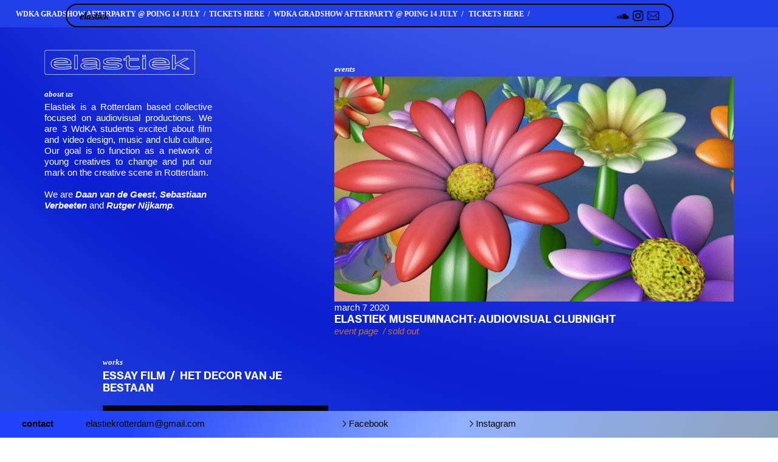

--- FILE ---
content_type: text/html; charset=UTF-8
request_url: https://elastiek.net/Home-old-1
body_size: 28839
content:
<!DOCTYPE html>
<!-- 

        Running on cargo.site

-->
<html lang="en" data-predefined-style="true" data-css-presets="true" data-css-preset data-typography-preset>
	<head>
<script>
				var __cargo_context__ = 'live';
				var __cargo_js_ver__ = 'c=2837859173';
				var __cargo_maint__ = false;
				
				
			</script>
					<meta http-equiv="X-UA-Compatible" content="IE=edge,chrome=1">
		<meta http-equiv="Content-Type" content="text/html; charset=utf-8">
		<meta name="viewport" content="initial-scale=1.0, maximum-scale=1.0, user-scalable=no">
		
			<meta name="robots" content="index,follow">
		<title>Home old 1 — Elastiek</title>
		<meta name="description" content="Cargo">
		
		<link rel="preconnect" href="https://static.cargo.site" crossorigin>
		<link rel="preconnect" href="https://freight.cargo.site" crossorigin>
				<link rel="preconnect" href="https://type.cargo.site" crossorigin>

		<!--<link rel="preload" href="https://static.cargo.site/assets/social/IconFont-Regular-0.9.3.woff2" as="font" type="font/woff" crossorigin>-->

		

		<link href="https://freight.cargo.site/t/original/i/1974c61bad0ff138d7e239ed2fbeb1985f4b6d85a31d1d412f8825d97e7d2ec6/favicon.ico" rel="shortcut icon">
		<link href="https://elastiek.net/rss" rel="alternate" type="application/rss+xml" title="Elastiek feed">

		<link href="https://elastiek.net/stylesheet?c=2837859173&1705922618" id="member_stylesheet" rel="stylesheet" type="text/css" />
<style id="">@font-face{font-family:Icons;src:url(https://static.cargo.site/assets/social/IconFont-Regular-0.9.3.woff2);unicode-range:U+E000-E15C,U+F0000,U+FE0E}@font-face{font-family:Icons;src:url(https://static.cargo.site/assets/social/IconFont-Regular-0.9.3.woff2);font-weight:240;unicode-range:U+E000-E15C,U+F0000,U+FE0E}@font-face{font-family:Icons;src:url(https://static.cargo.site/assets/social/IconFont-Regular-0.9.3.woff2);unicode-range:U+E000-E15C,U+F0000,U+FE0E;font-weight:400}@font-face{font-family:Icons;src:url(https://static.cargo.site/assets/social/IconFont-Regular-0.9.3.woff2);unicode-range:U+E000-E15C,U+F0000,U+FE0E;font-weight:600}@font-face{font-family:Icons;src:url(https://static.cargo.site/assets/social/IconFont-Regular-0.9.3.woff2);unicode-range:U+E000-E15C,U+F0000,U+FE0E;font-weight:800}@font-face{font-family:Icons;src:url(https://static.cargo.site/assets/social/IconFont-Regular-0.9.3.woff2);unicode-range:U+E000-E15C,U+F0000,U+FE0E;font-style:italic}@font-face{font-family:Icons;src:url(https://static.cargo.site/assets/social/IconFont-Regular-0.9.3.woff2);unicode-range:U+E000-E15C,U+F0000,U+FE0E;font-weight:200;font-style:italic}@font-face{font-family:Icons;src:url(https://static.cargo.site/assets/social/IconFont-Regular-0.9.3.woff2);unicode-range:U+E000-E15C,U+F0000,U+FE0E;font-weight:400;font-style:italic}@font-face{font-family:Icons;src:url(https://static.cargo.site/assets/social/IconFont-Regular-0.9.3.woff2);unicode-range:U+E000-E15C,U+F0000,U+FE0E;font-weight:600;font-style:italic}@font-face{font-family:Icons;src:url(https://static.cargo.site/assets/social/IconFont-Regular-0.9.3.woff2);unicode-range:U+E000-E15C,U+F0000,U+FE0E;font-weight:800;font-style:italic}body.iconfont-loading,body.iconfont-loading *{color:transparent!important}body{-moz-osx-font-smoothing:grayscale;-webkit-font-smoothing:antialiased;-webkit-text-size-adjust:none}body.no-scroll{overflow:hidden}/*!
 * Content
 */.page{word-wrap:break-word}:focus{outline:0}.pointer-events-none{pointer-events:none}.pointer-events-auto{pointer-events:auto}.pointer-events-none .page_content .audio-player,.pointer-events-none .page_content .shop_product,.pointer-events-none .page_content a,.pointer-events-none .page_content audio,.pointer-events-none .page_content button,.pointer-events-none .page_content details,.pointer-events-none .page_content iframe,.pointer-events-none .page_content img,.pointer-events-none .page_content input,.pointer-events-none .page_content video{pointer-events:auto}.pointer-events-none .page_content *>a,.pointer-events-none .page_content>a{position:relative}s *{text-transform:inherit}#toolset{position:fixed;bottom:10px;right:10px;z-index:8}.mobile #toolset,.template_site_inframe #toolset{display:none}#toolset a{display:block;height:24px;width:24px;margin:0;padding:0;text-decoration:none;background:rgba(0,0,0,.2)}#toolset a:hover{background:rgba(0,0,0,.8)}[data-adminview] #toolset a,[data-adminview] #toolset_admin a{background:rgba(0,0,0,.04);pointer-events:none;cursor:default}#toolset_admin a:active{background:rgba(0,0,0,.7)}#toolset_admin a svg>*{transform:scale(1.1) translate(0,-.5px);transform-origin:50% 50%}#toolset_admin a svg{pointer-events:none;width:100%!important;height:auto!important}#following-container{overflow:auto;-webkit-overflow-scrolling:touch}#following-container iframe{height:100%;width:100%;position:absolute;top:0;left:0;right:0;bottom:0}:root{--following-width:-400px;--following-animation-duration:450ms}@keyframes following-open{0%{transform:translateX(0)}100%{transform:translateX(var(--following-width))}}@keyframes following-open-inverse{0%{transform:translateX(0)}100%{transform:translateX(calc(-1 * var(--following-width)))}}@keyframes following-close{0%{transform:translateX(var(--following-width))}100%{transform:translateX(0)}}@keyframes following-close-inverse{0%{transform:translateX(calc(-1 * var(--following-width)))}100%{transform:translateX(0)}}body.animate-left{animation:following-open var(--following-animation-duration);animation-fill-mode:both;animation-timing-function:cubic-bezier(.24,1,.29,1)}#following-container.animate-left{animation:following-close-inverse var(--following-animation-duration);animation-fill-mode:both;animation-timing-function:cubic-bezier(.24,1,.29,1)}#following-container.animate-left #following-frame{animation:following-close var(--following-animation-duration);animation-fill-mode:both;animation-timing-function:cubic-bezier(.24,1,.29,1)}body.animate-right{animation:following-close var(--following-animation-duration);animation-fill-mode:both;animation-timing-function:cubic-bezier(.24,1,.29,1)}#following-container.animate-right{animation:following-open-inverse var(--following-animation-duration);animation-fill-mode:both;animation-timing-function:cubic-bezier(.24,1,.29,1)}#following-container.animate-right #following-frame{animation:following-open var(--following-animation-duration);animation-fill-mode:both;animation-timing-function:cubic-bezier(.24,1,.29,1)}.slick-slider{position:relative;display:block;-moz-box-sizing:border-box;box-sizing:border-box;-webkit-user-select:none;-moz-user-select:none;-ms-user-select:none;user-select:none;-webkit-touch-callout:none;-khtml-user-select:none;-ms-touch-action:pan-y;touch-action:pan-y;-webkit-tap-highlight-color:transparent}.slick-list{position:relative;display:block;overflow:hidden;margin:0;padding:0}.slick-list:focus{outline:0}.slick-list.dragging{cursor:pointer;cursor:hand}.slick-slider .slick-list,.slick-slider .slick-track{transform:translate3d(0,0,0);will-change:transform}.slick-track{position:relative;top:0;left:0;display:block}.slick-track:after,.slick-track:before{display:table;content:'';width:1px;height:1px;margin-top:-1px;margin-left:-1px}.slick-track:after{clear:both}.slick-loading .slick-track{visibility:hidden}.slick-slide{display:none;float:left;height:100%;min-height:1px}[dir=rtl] .slick-slide{float:right}.content .slick-slide img{display:inline-block}.content .slick-slide img:not(.image-zoom){cursor:pointer}.content .scrub .slick-list,.content .scrub .slick-slide img:not(.image-zoom){cursor:ew-resize}body.slideshow-scrub-dragging *{cursor:ew-resize!important}.content .slick-slide img:not([src]),.content .slick-slide img[src='']{width:100%;height:auto}.slick-slide.slick-loading img{display:none}.slick-slide.dragging img{pointer-events:none}.slick-initialized .slick-slide{display:block}.slick-loading .slick-slide{visibility:hidden}.slick-vertical .slick-slide{display:block;height:auto;border:1px solid transparent}.slick-arrow.slick-hidden{display:none}.slick-arrow{position:absolute;z-index:9;width:0;top:0;height:100%;cursor:pointer;will-change:opacity;-webkit-transition:opacity 333ms cubic-bezier(.4,0,.22,1);transition:opacity 333ms cubic-bezier(.4,0,.22,1)}.slick-arrow.hidden{opacity:0}.slick-arrow svg{position:absolute;width:36px;height:36px;top:0;left:0;right:0;bottom:0;margin:auto;transform:translate(.25px,.25px)}.slick-arrow svg.right-arrow{transform:translate(.25px,.25px) scaleX(-1)}.slick-arrow svg:active{opacity:.75}.slick-arrow svg .arrow-shape{fill:none!important;stroke:#fff;stroke-linecap:square}.slick-arrow svg .arrow-outline{fill:none!important;stroke-width:2.5px;stroke:rgba(0,0,0,.6);stroke-linecap:square}.slick-arrow.slick-next{right:0;text-align:right}.slick-next svg,.wallpaper-navigation .slick-next svg{margin-right:10px}.mobile .slick-next svg{margin-right:10px}.slick-arrow.slick-prev{text-align:left}.slick-prev svg,.wallpaper-navigation .slick-prev svg{margin-left:10px}.mobile .slick-prev svg{margin-left:10px}.loading_animation{display:none;vertical-align:middle;z-index:15;line-height:0;pointer-events:none;border-radius:100%}.loading_animation.hidden{display:none}.loading_animation.pulsing{opacity:0;display:inline-block;animation-delay:.1s;-webkit-animation-delay:.1s;-moz-animation-delay:.1s;animation-duration:12s;animation-iteration-count:infinite;animation:fade-pulse-in .5s ease-in-out;-moz-animation:fade-pulse-in .5s ease-in-out;-webkit-animation:fade-pulse-in .5s ease-in-out;-webkit-animation-fill-mode:forwards;-moz-animation-fill-mode:forwards;animation-fill-mode:forwards}.loading_animation.pulsing.no-delay{animation-delay:0s;-webkit-animation-delay:0s;-moz-animation-delay:0s}.loading_animation div{border-radius:100%}.loading_animation div svg{max-width:100%;height:auto}.loading_animation div,.loading_animation div svg{width:20px;height:20px}.loading_animation.full-width svg{width:100%;height:auto}.loading_animation.full-width.big svg{width:100px;height:100px}.loading_animation div svg>*{fill:#ccc}.loading_animation div{-webkit-animation:spin-loading 12s ease-out;-webkit-animation-iteration-count:infinite;-moz-animation:spin-loading 12s ease-out;-moz-animation-iteration-count:infinite;animation:spin-loading 12s ease-out;animation-iteration-count:infinite}.loading_animation.hidden{display:none}[data-backdrop] .loading_animation{position:absolute;top:15px;left:15px;z-index:99}.loading_animation.position-absolute.middle{top:calc(50% - 10px);left:calc(50% - 10px)}.loading_animation.position-absolute.topleft{top:0;left:0}.loading_animation.position-absolute.middleright{top:calc(50% - 10px);right:1rem}.loading_animation.position-absolute.middleleft{top:calc(50% - 10px);left:1rem}.loading_animation.gray div svg>*{fill:#999}.loading_animation.gray-dark div svg>*{fill:#666}.loading_animation.gray-darker div svg>*{fill:#555}.loading_animation.gray-light div svg>*{fill:#ccc}.loading_animation.white div svg>*{fill:rgba(255,255,255,.85)}.loading_animation.blue div svg>*{fill:#698fff}.loading_animation.inline{display:inline-block;margin-bottom:.5ex}.loading_animation.inline.left{margin-right:.5ex}@-webkit-keyframes fade-pulse-in{0%{opacity:0}50%{opacity:.5}100%{opacity:1}}@-moz-keyframes fade-pulse-in{0%{opacity:0}50%{opacity:.5}100%{opacity:1}}@keyframes fade-pulse-in{0%{opacity:0}50%{opacity:.5}100%{opacity:1}}@-webkit-keyframes pulsate{0%{opacity:1}50%{opacity:0}100%{opacity:1}}@-moz-keyframes pulsate{0%{opacity:1}50%{opacity:0}100%{opacity:1}}@keyframes pulsate{0%{opacity:1}50%{opacity:0}100%{opacity:1}}@-webkit-keyframes spin-loading{0%{transform:rotate(0)}9%{transform:rotate(1050deg)}18%{transform:rotate(-1090deg)}20%{transform:rotate(-1080deg)}23%{transform:rotate(-1080deg)}28%{transform:rotate(-1095deg)}29%{transform:rotate(-1065deg)}34%{transform:rotate(-1080deg)}35%{transform:rotate(-1050deg)}40%{transform:rotate(-1065deg)}41%{transform:rotate(-1035deg)}44%{transform:rotate(-1035deg)}47%{transform:rotate(-2160deg)}50%{transform:rotate(-2160deg)}56%{transform:rotate(45deg)}60%{transform:rotate(45deg)}80%{transform:rotate(6120deg)}100%{transform:rotate(0)}}@keyframes spin-loading{0%{transform:rotate(0)}9%{transform:rotate(1050deg)}18%{transform:rotate(-1090deg)}20%{transform:rotate(-1080deg)}23%{transform:rotate(-1080deg)}28%{transform:rotate(-1095deg)}29%{transform:rotate(-1065deg)}34%{transform:rotate(-1080deg)}35%{transform:rotate(-1050deg)}40%{transform:rotate(-1065deg)}41%{transform:rotate(-1035deg)}44%{transform:rotate(-1035deg)}47%{transform:rotate(-2160deg)}50%{transform:rotate(-2160deg)}56%{transform:rotate(45deg)}60%{transform:rotate(45deg)}80%{transform:rotate(6120deg)}100%{transform:rotate(0)}}[grid-row]{align-items:flex-start;box-sizing:border-box;display:-webkit-box;display:-webkit-flex;display:-ms-flexbox;display:flex;-webkit-flex-wrap:wrap;-ms-flex-wrap:wrap;flex-wrap:wrap}[grid-col]{box-sizing:border-box}[grid-row] [grid-col].empty:after{content:"\0000A0";cursor:text}body.mobile[data-adminview=content-editproject] [grid-row] [grid-col].empty:after{display:none}[grid-col=auto]{-webkit-box-flex:1;-webkit-flex:1;-ms-flex:1;flex:1}[grid-col=x12]{width:100%}[grid-col=x11]{width:50%}[grid-col=x10]{width:33.33%}[grid-col=x9]{width:25%}[grid-col=x8]{width:20%}[grid-col=x7]{width:16.666666667%}[grid-col=x6]{width:14.285714286%}[grid-col=x5]{width:12.5%}[grid-col=x4]{width:11.111111111%}[grid-col=x3]{width:10%}[grid-col=x2]{width:9.090909091%}[grid-col=x1]{width:8.333333333%}[grid-col="1"]{width:8.33333%}[grid-col="2"]{width:16.66667%}[grid-col="3"]{width:25%}[grid-col="4"]{width:33.33333%}[grid-col="5"]{width:41.66667%}[grid-col="6"]{width:50%}[grid-col="7"]{width:58.33333%}[grid-col="8"]{width:66.66667%}[grid-col="9"]{width:75%}[grid-col="10"]{width:83.33333%}[grid-col="11"]{width:91.66667%}[grid-col="12"]{width:100%}body.mobile [grid-responsive] [grid-col]{width:100%;-webkit-box-flex:none;-webkit-flex:none;-ms-flex:none;flex:none}[data-ce-host=true][contenteditable=true] [grid-pad]{pointer-events:none}[data-ce-host=true][contenteditable=true] [grid-pad]>*{pointer-events:auto}[grid-pad="0"]{padding:0}[grid-pad="0.25"]{padding:.125rem}[grid-pad="0.5"]{padding:.25rem}[grid-pad="0.75"]{padding:.375rem}[grid-pad="1"]{padding:.5rem}[grid-pad="1.25"]{padding:.625rem}[grid-pad="1.5"]{padding:.75rem}[grid-pad="1.75"]{padding:.875rem}[grid-pad="2"]{padding:1rem}[grid-pad="2.5"]{padding:1.25rem}[grid-pad="3"]{padding:1.5rem}[grid-pad="3.5"]{padding:1.75rem}[grid-pad="4"]{padding:2rem}[grid-pad="5"]{padding:2.5rem}[grid-pad="6"]{padding:3rem}[grid-pad="7"]{padding:3.5rem}[grid-pad="8"]{padding:4rem}[grid-pad="9"]{padding:4.5rem}[grid-pad="10"]{padding:5rem}[grid-gutter="0"]{margin:0}[grid-gutter="0.5"]{margin:-.25rem}[grid-gutter="1"]{margin:-.5rem}[grid-gutter="1.5"]{margin:-.75rem}[grid-gutter="2"]{margin:-1rem}[grid-gutter="2.5"]{margin:-1.25rem}[grid-gutter="3"]{margin:-1.5rem}[grid-gutter="3.5"]{margin:-1.75rem}[grid-gutter="4"]{margin:-2rem}[grid-gutter="5"]{margin:-2.5rem}[grid-gutter="6"]{margin:-3rem}[grid-gutter="7"]{margin:-3.5rem}[grid-gutter="8"]{margin:-4rem}[grid-gutter="10"]{margin:-5rem}[grid-gutter="12"]{margin:-6rem}[grid-gutter="14"]{margin:-7rem}[grid-gutter="16"]{margin:-8rem}[grid-gutter="18"]{margin:-9rem}[grid-gutter="20"]{margin:-10rem}small{max-width:100%;text-decoration:inherit}img:not([src]),img[src='']{outline:1px solid rgba(177,177,177,.4);outline-offset:-1px;content:url([data-uri])}img.image-zoom{cursor:-webkit-zoom-in;cursor:-moz-zoom-in;cursor:zoom-in}#imprimatur{color:#333;font-size:10px;font-family:-apple-system,BlinkMacSystemFont,"Segoe UI",Roboto,Oxygen,Ubuntu,Cantarell,"Open Sans","Helvetica Neue",sans-serif,"Sans Serif",Icons;/*!System*/position:fixed;opacity:.3;right:-28px;bottom:160px;transform:rotate(270deg);-ms-transform:rotate(270deg);-webkit-transform:rotate(270deg);z-index:8;text-transform:uppercase;color:#999;opacity:.5;padding-bottom:2px;text-decoration:none}.mobile #imprimatur{display:none}bodycopy cargo-link a{font-family:-apple-system,BlinkMacSystemFont,"Segoe UI",Roboto,Oxygen,Ubuntu,Cantarell,"Open Sans","Helvetica Neue",sans-serif,"Sans Serif",Icons;/*!System*/font-size:12px;font-style:normal;font-weight:400;transform:rotate(270deg);text-decoration:none;position:fixed!important;right:-27px;bottom:100px;text-decoration:none;letter-spacing:normal;background:0 0;border:0;border-bottom:0;outline:0}/*! PhotoSwipe Default UI CSS by Dmitry Semenov | photoswipe.com | MIT license */.pswp--has_mouse .pswp__button--arrow--left,.pswp--has_mouse .pswp__button--arrow--right,.pswp__ui{visibility:visible}.pswp--minimal--dark .pswp__top-bar,.pswp__button{background:0 0}.pswp,.pswp__bg,.pswp__container,.pswp__img--placeholder,.pswp__zoom-wrap,.quick-view-navigation{-webkit-backface-visibility:hidden}.pswp__button{cursor:pointer;opacity:1;-webkit-appearance:none;transition:opacity .2s;-webkit-box-shadow:none;box-shadow:none}.pswp__button-close>svg{top:10px;right:10px;margin-left:auto}.pswp--touch .quick-view-navigation{display:none}.pswp__ui{-webkit-font-smoothing:auto;opacity:1;z-index:1550}.quick-view-navigation{will-change:opacity;-webkit-transition:opacity 333ms cubic-bezier(.4,0,.22,1);transition:opacity 333ms cubic-bezier(.4,0,.22,1)}.quick-view-navigation .pswp__group .pswp__button{pointer-events:auto}.pswp__button>svg{position:absolute;width:36px;height:36px}.quick-view-navigation .pswp__group:active svg{opacity:.75}.pswp__button svg .shape-shape{fill:#fff}.pswp__button svg .shape-outline{fill:#000}.pswp__button-prev>svg{top:0;bottom:0;left:10px;margin:auto}.pswp__button-next>svg{top:0;bottom:0;right:10px;margin:auto}.quick-view-navigation .pswp__group .pswp__button-prev{position:absolute;left:0;top:0;width:0;height:100%}.quick-view-navigation .pswp__group .pswp__button-next{position:absolute;right:0;top:0;width:0;height:100%}.quick-view-navigation .close-button,.quick-view-navigation .left-arrow,.quick-view-navigation .right-arrow{transform:translate(.25px,.25px)}.quick-view-navigation .right-arrow{transform:translate(.25px,.25px) scaleX(-1)}.pswp__button svg .shape-outline{fill:transparent!important;stroke:#000;stroke-width:2.5px;stroke-linecap:square}.pswp__button svg .shape-shape{fill:transparent!important;stroke:#fff;stroke-width:1.5px;stroke-linecap:square}.pswp__bg,.pswp__scroll-wrap,.pswp__zoom-wrap{width:100%;position:absolute}.quick-view-navigation .pswp__group .pswp__button-close{margin:0}.pswp__container,.pswp__item,.pswp__zoom-wrap{right:0;bottom:0;top:0;position:absolute;left:0}.pswp__ui--hidden .pswp__button{opacity:.001}.pswp__ui--hidden .pswp__button,.pswp__ui--hidden .pswp__button *{pointer-events:none}.pswp .pswp__ui.pswp__ui--displaynone{display:none}.pswp__element--disabled{display:none!important}/*! PhotoSwipe main CSS by Dmitry Semenov | photoswipe.com | MIT license */.pswp{position:fixed;display:none;height:100%;width:100%;top:0;left:0;right:0;bottom:0;margin:auto;-ms-touch-action:none;touch-action:none;z-index:9999999;-webkit-text-size-adjust:100%;line-height:initial;letter-spacing:initial;outline:0}.pswp img{max-width:none}.pswp--zoom-disabled .pswp__img{cursor:default!important}.pswp--animate_opacity{opacity:.001;will-change:opacity;-webkit-transition:opacity 333ms cubic-bezier(.4,0,.22,1);transition:opacity 333ms cubic-bezier(.4,0,.22,1)}.pswp--open{display:block}.pswp--zoom-allowed .pswp__img{cursor:-webkit-zoom-in;cursor:-moz-zoom-in;cursor:zoom-in}.pswp--zoomed-in .pswp__img{cursor:-webkit-grab;cursor:-moz-grab;cursor:grab}.pswp--dragging .pswp__img{cursor:-webkit-grabbing;cursor:-moz-grabbing;cursor:grabbing}.pswp__bg{left:0;top:0;height:100%;opacity:0;transform:translateZ(0);will-change:opacity}.pswp__scroll-wrap{left:0;top:0;height:100%}.pswp__container,.pswp__zoom-wrap{-ms-touch-action:none;touch-action:none}.pswp__container,.pswp__img{-webkit-user-select:none;-moz-user-select:none;-ms-user-select:none;user-select:none;-webkit-tap-highlight-color:transparent;-webkit-touch-callout:none}.pswp__zoom-wrap{-webkit-transform-origin:left top;-ms-transform-origin:left top;transform-origin:left top;-webkit-transition:-webkit-transform 222ms cubic-bezier(.4,0,.22,1);transition:transform 222ms cubic-bezier(.4,0,.22,1)}.pswp__bg{-webkit-transition:opacity 222ms cubic-bezier(.4,0,.22,1);transition:opacity 222ms cubic-bezier(.4,0,.22,1)}.pswp--animated-in .pswp__bg,.pswp--animated-in .pswp__zoom-wrap{-webkit-transition:none;transition:none}.pswp--hide-overflow .pswp__scroll-wrap,.pswp--hide-overflow.pswp{overflow:hidden}.pswp__img{position:absolute;width:auto;height:auto;top:0;left:0}.pswp__img--placeholder--blank{background:#222}.pswp--ie .pswp__img{width:100%!important;height:auto!important;left:0;top:0}.pswp__ui--idle{opacity:0}.pswp__error-msg{position:absolute;left:0;top:50%;width:100%;text-align:center;font-size:14px;line-height:16px;margin-top:-8px;color:#ccc}.pswp__error-msg a{color:#ccc;text-decoration:underline}.pswp__error-msg{font-family:-apple-system,BlinkMacSystemFont,"Segoe UI",Roboto,Oxygen,Ubuntu,Cantarell,"Open Sans","Helvetica Neue",sans-serif}.quick-view.mouse-down .iframe-item{pointer-events:none!important}.quick-view-caption-positioner{pointer-events:none;width:100%;height:100%}.quick-view-caption-wrapper{margin:auto;position:absolute;bottom:0;left:0;right:0}.quick-view-horizontal-align-left .quick-view-caption-wrapper{margin-left:0}.quick-view-horizontal-align-right .quick-view-caption-wrapper{margin-right:0}[data-quick-view-caption]{transition:.1s opacity ease-in-out;position:absolute;bottom:0;left:0;right:0}.quick-view-horizontal-align-left [data-quick-view-caption]{text-align:left}.quick-view-horizontal-align-right [data-quick-view-caption]{text-align:right}.quick-view-caption{transition:.1s opacity ease-in-out}.quick-view-caption>*{display:inline-block}.quick-view-caption *{pointer-events:auto}.quick-view-caption.hidden{opacity:0}.shop_product .dropdown_wrapper{flex:0 0 100%;position:relative}.shop_product select{appearance:none;-moz-appearance:none;-webkit-appearance:none;outline:0;-webkit-font-smoothing:antialiased;-moz-osx-font-smoothing:grayscale;cursor:pointer;border-radius:0;white-space:nowrap;overflow:hidden!important;text-overflow:ellipsis}.shop_product select.dropdown::-ms-expand{display:none}.shop_product a{cursor:pointer;border-bottom:none;text-decoration:none}.shop_product a.out-of-stock{pointer-events:none}body.audio-player-dragging *{cursor:ew-resize!important}.audio-player{display:inline-flex;flex:1 0 calc(100% - 2px);width:calc(100% - 2px)}.audio-player .button{height:100%;flex:0 0 3.3rem;display:flex}.audio-player .separator{left:3.3rem;height:100%}.audio-player .buffer{width:0%;height:100%;transition:left .3s linear,width .3s linear}.audio-player.seeking .buffer{transition:left 0s,width 0s}.audio-player.seeking{user-select:none;-webkit-user-select:none;cursor:ew-resize}.audio-player.seeking *{user-select:none;-webkit-user-select:none;cursor:ew-resize}.audio-player .bar{overflow:hidden;display:flex;justify-content:space-between;align-content:center;flex-grow:1}.audio-player .progress{width:0%;height:100%;transition:width .3s linear}.audio-player.seeking .progress{transition:width 0s}.audio-player .pause,.audio-player .play{cursor:pointer;height:100%}.audio-player .note-icon{margin:auto 0;order:2;flex:0 1 auto}.audio-player .title{white-space:nowrap;overflow:hidden;text-overflow:ellipsis;pointer-events:none;user-select:none;padding:.5rem 0 .5rem 1rem;margin:auto auto auto 0;flex:0 3 auto;min-width:0;width:100%}.audio-player .total-time{flex:0 1 auto;margin:auto 0}.audio-player .current-time,.audio-player .play-text{flex:0 1 auto;margin:auto 0}.audio-player .stream-anim{user-select:none;margin:auto auto auto 0}.audio-player .stream-anim span{display:inline-block}.audio-player .buffer,.audio-player .current-time,.audio-player .note-svg,.audio-player .play-text,.audio-player .separator,.audio-player .total-time{user-select:none;pointer-events:none}.audio-player .buffer,.audio-player .play-text,.audio-player .progress{position:absolute}.audio-player,.audio-player .bar,.audio-player .button,.audio-player .current-time,.audio-player .note-icon,.audio-player .pause,.audio-player .play,.audio-player .total-time{position:relative}body.mobile .audio-player,body.mobile .audio-player *{-webkit-touch-callout:none}#standalone-admin-frame{border:0;width:400px;position:absolute;right:0;top:0;height:100vh;z-index:99}body[standalone-admin=true] #standalone-admin-frame{transform:translate(0,0)}body[standalone-admin=true] .main_container{width:calc(100% - 400px)}body[standalone-admin=false] #standalone-admin-frame{transform:translate(100%,0)}body[standalone-admin=false] .main_container{width:100%}.toggle_standaloneAdmin{position:fixed;top:0;right:400px;height:40px;width:40px;z-index:999;cursor:pointer;background-color:rgba(0,0,0,.4)}.toggle_standaloneAdmin:active{opacity:.7}body[standalone-admin=false] .toggle_standaloneAdmin{right:0}.toggle_standaloneAdmin *{color:#fff;fill:#fff}.toggle_standaloneAdmin svg{padding:6px;width:100%;height:100%;opacity:.85}body[standalone-admin=false] .toggle_standaloneAdmin #close,body[standalone-admin=true] .toggle_standaloneAdmin #backdropsettings{display:none}.toggle_standaloneAdmin>div{width:100%;height:100%}#admin_toggle_button{position:fixed;top:50%;transform:translate(0,-50%);right:400px;height:36px;width:12px;z-index:999;cursor:pointer;background-color:rgba(0,0,0,.09);padding-left:2px;margin-right:5px}#admin_toggle_button .bar{content:'';background:rgba(0,0,0,.09);position:fixed;width:5px;bottom:0;top:0;z-index:10}#admin_toggle_button:active{background:rgba(0,0,0,.065)}#admin_toggle_button *{color:#fff;fill:#fff}#admin_toggle_button svg{padding:0;width:16px;height:36px;margin-left:1px;opacity:1}#admin_toggle_button svg *{fill:#fff;opacity:1}#admin_toggle_button[data-state=closed] .toggle_admin_close{display:none}#admin_toggle_button[data-state=closed],#admin_toggle_button[data-state=closed] .toggle_admin_open{width:20px;cursor:pointer;margin:0}#admin_toggle_button[data-state=closed] svg{margin-left:2px}#admin_toggle_button[data-state=open] .toggle_admin_open{display:none}select,select *{text-rendering:auto!important}b b{font-weight:inherit}*{-webkit-box-sizing:border-box;-moz-box-sizing:border-box;box-sizing:border-box}customhtml>*{position:relative;z-index:10}body,html{min-height:100vh;margin:0;padding:0}html{touch-action:manipulation;position:relative;background-color:#fff}.main_container{min-height:100vh;width:100%;overflow:hidden}.container{display:-webkit-box;display:-webkit-flex;display:-moz-box;display:-ms-flexbox;display:flex;-webkit-flex-wrap:wrap;-moz-flex-wrap:wrap;-ms-flex-wrap:wrap;flex-wrap:wrap;max-width:100%;width:100%;overflow:visible}.container{align-items:flex-start;-webkit-align-items:flex-start}.page{z-index:2}.page ul li>text-limit{display:block}.content,.content_container,.pinned{-webkit-flex:1 0 auto;-moz-flex:1 0 auto;-ms-flex:1 0 auto;flex:1 0 auto;max-width:100%}.content_container{width:100%}.content_container.full_height{min-height:100vh}.page_background{position:absolute;top:0;left:0;width:100%;height:100%}.page_container{position:relative;overflow:visible;width:100%}.backdrop{position:absolute;top:0;z-index:1;width:100%;height:100%;max-height:100vh}.backdrop>div{position:absolute;top:0;left:0;width:100%;height:100%;-webkit-backface-visibility:hidden;backface-visibility:hidden;transform:translate3d(0,0,0);contain:strict}[data-backdrop].backdrop>div[data-overflowing]{max-height:100vh;position:absolute;top:0;left:0}body.mobile [split-responsive]{display:flex;flex-direction:column}body.mobile [split-responsive] .container{width:100%;order:2}body.mobile [split-responsive] .backdrop{position:relative;height:50vh;width:100%;order:1}body.mobile [split-responsive] [data-auxiliary].backdrop{position:absolute;height:50vh;width:100%;order:1}.page{position:relative;z-index:2}img[data-align=left]{float:left}img[data-align=right]{float:right}[data-rotation]{transform-origin:center center}.content .page_content:not([contenteditable=true]) [data-draggable]{pointer-events:auto!important;backface-visibility:hidden}.preserve-3d{-moz-transform-style:preserve-3d;transform-style:preserve-3d}.content .page_content:not([contenteditable=true]) [data-draggable] iframe{pointer-events:none!important}.dragging-active iframe{pointer-events:none!important}.content .page_content:not([contenteditable=true]) [data-draggable]:active{opacity:1}.content .scroll-transition-fade{transition:transform 1s ease-in-out,opacity .8s ease-in-out}.content .scroll-transition-fade.below-viewport{opacity:0;transform:translateY(40px)}.mobile.full_width .page_container:not([split-layout]) .container_width{width:100%}[data-view=pinned_bottom] .bottom_pin_invisibility{visibility:hidden}.pinned{position:relative;width:100%}.pinned .page_container.accommodate:not(.fixed):not(.overlay){z-index:2}.pinned .page_container.overlay{position:absolute;z-index:4}.pinned .page_container.overlay.fixed{position:fixed}.pinned .page_container.overlay.fixed .page{max-height:100vh;-webkit-overflow-scrolling:touch}.pinned .page_container.overlay.fixed .page.allow-scroll{overflow-y:auto;overflow-x:hidden}.pinned .page_container.overlay.fixed .page.allow-scroll{align-items:flex-start;-webkit-align-items:flex-start}.pinned .page_container .page.allow-scroll::-webkit-scrollbar{width:0;background:0 0;display:none}.pinned.pinned_top .page_container.overlay{left:0;top:0}.pinned.pinned_bottom .page_container.overlay{left:0;bottom:0}div[data-container=set]:empty{margin-top:1px}.thumbnails{position:relative;z-index:1}[thumbnails=grid]{align-items:baseline}[thumbnails=justify] .thumbnail{box-sizing:content-box}[thumbnails][data-padding-zero] .thumbnail{margin-bottom:-1px}[thumbnails=montessori] .thumbnail{pointer-events:auto;position:absolute}[thumbnails] .thumbnail>a{display:block;text-decoration:none}[thumbnails=montessori]{height:0}[thumbnails][data-resizing],[thumbnails][data-resizing] *{cursor:nwse-resize}[thumbnails] .thumbnail .resize-handle{cursor:nwse-resize;width:26px;height:26px;padding:5px;position:absolute;opacity:.75;right:-1px;bottom:-1px;z-index:100}[thumbnails][data-resizing] .resize-handle{display:none}[thumbnails] .thumbnail .resize-handle svg{position:absolute;top:0;left:0}[thumbnails] .thumbnail .resize-handle:hover{opacity:1}[data-can-move].thumbnail .resize-handle svg .resize_path_outline{fill:#fff}[data-can-move].thumbnail .resize-handle svg .resize_path{fill:#000}[thumbnails=montessori] .thumbnail_sizer{height:0;width:100%;position:relative;padding-bottom:100%;pointer-events:none}[thumbnails] .thumbnail img{display:block;min-height:3px;margin-bottom:0}[thumbnails] .thumbnail img:not([src]),img[src=""]{margin:0!important;width:100%;min-height:3px;height:100%!important;position:absolute}[aspect-ratio="1x1"].thumb_image{height:0;padding-bottom:100%;overflow:hidden}[aspect-ratio="4x3"].thumb_image{height:0;padding-bottom:75%;overflow:hidden}[aspect-ratio="16x9"].thumb_image{height:0;padding-bottom:56.25%;overflow:hidden}[thumbnails] .thumb_image{width:100%;position:relative}[thumbnails][thumbnail-vertical-align=top]{align-items:flex-start}[thumbnails][thumbnail-vertical-align=middle]{align-items:center}[thumbnails][thumbnail-vertical-align=bottom]{align-items:baseline}[thumbnails][thumbnail-horizontal-align=left]{justify-content:flex-start}[thumbnails][thumbnail-horizontal-align=middle]{justify-content:center}[thumbnails][thumbnail-horizontal-align=right]{justify-content:flex-end}.thumb_image.default_image>svg{position:absolute;top:0;left:0;bottom:0;right:0;width:100%;height:100%}.thumb_image.default_image{outline:1px solid #ccc;outline-offset:-1px;position:relative}.mobile.full_width [data-view=Thumbnail] .thumbnails_width{width:100%}.content [data-draggable] a:active,.content [data-draggable] img:active{opacity:initial}.content .draggable-dragging{opacity:initial}[data-draggable].draggable_visible{visibility:visible}[data-draggable].draggable_hidden{visibility:hidden}.gallery_card [data-draggable],.marquee [data-draggable]{visibility:inherit}[data-draggable]{visibility:visible;background-color:rgba(0,0,0,.003)}#site_menu_panel_container .image-gallery:not(.initialized){height:0;padding-bottom:100%;min-height:initial}.image-gallery:not(.initialized){min-height:100vh;visibility:hidden;width:100%}.image-gallery .gallery_card img{display:block;width:100%;height:auto}.image-gallery .gallery_card{transform-origin:center}.image-gallery .gallery_card.dragging{opacity:.1;transform:initial!important}.image-gallery:not([image-gallery=slideshow]) .gallery_card iframe:only-child,.image-gallery:not([image-gallery=slideshow]) .gallery_card video:only-child{width:100%;height:100%;top:0;left:0;position:absolute}.image-gallery[image-gallery=slideshow] .gallery_card video[muted][autoplay]:not([controls]),.image-gallery[image-gallery=slideshow] .gallery_card video[muted][data-autoplay]:not([controls]){pointer-events:none}.image-gallery [image-gallery-pad="0"] video:only-child{object-fit:cover;height:calc(100% + 1px)}div.image-gallery>a,div.image-gallery>iframe,div.image-gallery>img,div.image-gallery>video{display:none}[image-gallery-row]{align-items:flex-start;box-sizing:border-box;display:-webkit-box;display:-webkit-flex;display:-ms-flexbox;display:flex;-webkit-flex-wrap:wrap;-ms-flex-wrap:wrap;flex-wrap:wrap}.image-gallery .gallery_card_image{width:100%;position:relative}[data-predefined-style=true] .image-gallery a.gallery_card{display:block;border:none}[image-gallery-col]{box-sizing:border-box}[image-gallery-col=x12]{width:100%}[image-gallery-col=x11]{width:50%}[image-gallery-col=x10]{width:33.33%}[image-gallery-col=x9]{width:25%}[image-gallery-col=x8]{width:20%}[image-gallery-col=x7]{width:16.666666667%}[image-gallery-col=x6]{width:14.285714286%}[image-gallery-col=x5]{width:12.5%}[image-gallery-col=x4]{width:11.111111111%}[image-gallery-col=x3]{width:10%}[image-gallery-col=x2]{width:9.090909091%}[image-gallery-col=x1]{width:8.333333333%}.content .page_content [image-gallery-pad].image-gallery{pointer-events:none}.content .page_content [image-gallery-pad].image-gallery .gallery_card_image>*,.content .page_content [image-gallery-pad].image-gallery .gallery_image_caption{pointer-events:auto}.content .page_content [image-gallery-pad="0"]{padding:0}.content .page_content [image-gallery-pad="0.25"]{padding:.125rem}.content .page_content [image-gallery-pad="0.5"]{padding:.25rem}.content .page_content [image-gallery-pad="0.75"]{padding:.375rem}.content .page_content [image-gallery-pad="1"]{padding:.5rem}.content .page_content [image-gallery-pad="1.25"]{padding:.625rem}.content .page_content [image-gallery-pad="1.5"]{padding:.75rem}.content .page_content [image-gallery-pad="1.75"]{padding:.875rem}.content .page_content [image-gallery-pad="2"]{padding:1rem}.content .page_content [image-gallery-pad="2.5"]{padding:1.25rem}.content .page_content [image-gallery-pad="3"]{padding:1.5rem}.content .page_content [image-gallery-pad="3.5"]{padding:1.75rem}.content .page_content [image-gallery-pad="4"]{padding:2rem}.content .page_content [image-gallery-pad="5"]{padding:2.5rem}.content .page_content [image-gallery-pad="6"]{padding:3rem}.content .page_content [image-gallery-pad="7"]{padding:3.5rem}.content .page_content [image-gallery-pad="8"]{padding:4rem}.content .page_content [image-gallery-pad="9"]{padding:4.5rem}.content .page_content [image-gallery-pad="10"]{padding:5rem}.content .page_content [image-gallery-gutter="0"]{margin:0}.content .page_content [image-gallery-gutter="0.5"]{margin:-.25rem}.content .page_content [image-gallery-gutter="1"]{margin:-.5rem}.content .page_content [image-gallery-gutter="1.5"]{margin:-.75rem}.content .page_content [image-gallery-gutter="2"]{margin:-1rem}.content .page_content [image-gallery-gutter="2.5"]{margin:-1.25rem}.content .page_content [image-gallery-gutter="3"]{margin:-1.5rem}.content .page_content [image-gallery-gutter="3.5"]{margin:-1.75rem}.content .page_content [image-gallery-gutter="4"]{margin:-2rem}.content .page_content [image-gallery-gutter="5"]{margin:-2.5rem}.content .page_content [image-gallery-gutter="6"]{margin:-3rem}.content .page_content [image-gallery-gutter="7"]{margin:-3.5rem}.content .page_content [image-gallery-gutter="8"]{margin:-4rem}.content .page_content [image-gallery-gutter="10"]{margin:-5rem}.content .page_content [image-gallery-gutter="12"]{margin:-6rem}.content .page_content [image-gallery-gutter="14"]{margin:-7rem}.content .page_content [image-gallery-gutter="16"]{margin:-8rem}.content .page_content [image-gallery-gutter="18"]{margin:-9rem}.content .page_content [image-gallery-gutter="20"]{margin:-10rem}[image-gallery=slideshow]:not(.initialized)>*{min-height:1px;opacity:0;min-width:100%}[image-gallery=slideshow][data-constrained-by=height] [image-gallery-vertical-align].slick-track{align-items:flex-start}[image-gallery=slideshow] img.image-zoom:active{opacity:initial}[image-gallery=slideshow].slick-initialized .gallery_card{pointer-events:none}[image-gallery=slideshow].slick-initialized .gallery_card.slick-current{pointer-events:auto}[image-gallery=slideshow] .gallery_card:not(.has_caption){line-height:0}.content .page_content [image-gallery=slideshow].image-gallery>*{pointer-events:auto}.content [image-gallery=slideshow].image-gallery.slick-initialized .gallery_card{overflow:hidden;margin:0;display:flex;flex-flow:row wrap;flex-shrink:0}.content [image-gallery=slideshow].image-gallery.slick-initialized .gallery_card.slick-current{overflow:visible}[image-gallery=slideshow] .gallery_image_caption{opacity:1;transition:opacity .3s;-webkit-transition:opacity .3s;width:100%;margin-left:auto;margin-right:auto;clear:both}[image-gallery-horizontal-align=left] .gallery_image_caption{text-align:left}[image-gallery-horizontal-align=middle] .gallery_image_caption{text-align:center}[image-gallery-horizontal-align=right] .gallery_image_caption{text-align:right}[image-gallery=slideshow][data-slideshow-in-transition] .gallery_image_caption{opacity:0;transition:opacity .3s;-webkit-transition:opacity .3s}[image-gallery=slideshow] .gallery_card_image{width:initial;margin:0;display:inline-block}[image-gallery=slideshow] .gallery_card img{margin:0;display:block}[image-gallery=slideshow][data-exploded]{align-items:flex-start;box-sizing:border-box;display:-webkit-box;display:-webkit-flex;display:-ms-flexbox;display:flex;-webkit-flex-wrap:wrap;-ms-flex-wrap:wrap;flex-wrap:wrap;justify-content:flex-start;align-content:flex-start}[image-gallery=slideshow][data-exploded] .gallery_card{padding:1rem;width:16.666%}[image-gallery=slideshow][data-exploded] .gallery_card_image{height:0;display:block;width:100%}[image-gallery=grid]{align-items:baseline}[image-gallery=grid] .gallery_card.has_caption .gallery_card_image{display:block}[image-gallery=grid] [image-gallery-pad="0"].gallery_card{margin-bottom:-1px}[image-gallery=grid] .gallery_card img{margin:0}[image-gallery=columns] .gallery_card img{margin:0}[image-gallery=justify]{align-items:flex-start}[image-gallery=justify] .gallery_card img{margin:0}[image-gallery=montessori][image-gallery-row]{display:block}[image-gallery=montessori] a.gallery_card,[image-gallery=montessori] div.gallery_card{position:absolute;pointer-events:auto}[image-gallery=montessori][data-can-move] .gallery_card,[image-gallery=montessori][data-can-move] .gallery_card .gallery_card_image,[image-gallery=montessori][data-can-move] .gallery_card .gallery_card_image>*{cursor:move}[image-gallery=montessori]{position:relative;height:0}[image-gallery=freeform] .gallery_card{position:relative}[image-gallery=freeform] [image-gallery-pad="0"].gallery_card{margin-bottom:-1px}[image-gallery-vertical-align]{display:flex;flex-flow:row wrap}[image-gallery-vertical-align].slick-track{display:flex;flex-flow:row nowrap}.image-gallery .slick-list{margin-bottom:-.3px}[image-gallery-vertical-align=top]{align-content:flex-start;align-items:flex-start}[image-gallery-vertical-align=middle]{align-items:center;align-content:center}[image-gallery-vertical-align=bottom]{align-content:flex-end;align-items:flex-end}[image-gallery-horizontal-align=left]{justify-content:flex-start}[image-gallery-horizontal-align=middle]{justify-content:center}[image-gallery-horizontal-align=right]{justify-content:flex-end}.image-gallery[data-resizing],.image-gallery[data-resizing] *{cursor:nwse-resize!important}.image-gallery .gallery_card .resize-handle,.image-gallery .gallery_card .resize-handle *{cursor:nwse-resize!important}.image-gallery .gallery_card .resize-handle{width:26px;height:26px;padding:5px;position:absolute;opacity:.75;right:-1px;bottom:-1px;z-index:10}.image-gallery[data-resizing] .resize-handle{display:none}.image-gallery .gallery_card .resize-handle svg{cursor:nwse-resize!important;position:absolute;top:0;left:0}.image-gallery .gallery_card .resize-handle:hover{opacity:1}[data-can-move].gallery_card .resize-handle svg .resize_path_outline{fill:#fff}[data-can-move].gallery_card .resize-handle svg .resize_path{fill:#000}[image-gallery=montessori] .thumbnail_sizer{height:0;width:100%;position:relative;padding-bottom:100%;pointer-events:none}#site_menu_button{display:block;text-decoration:none;pointer-events:auto;z-index:9;vertical-align:top;cursor:pointer;box-sizing:content-box;font-family:Icons}#site_menu_button.custom_icon{padding:0;line-height:0}#site_menu_button.custom_icon img{width:100%;height:auto}#site_menu_wrapper.disabled #site_menu_button{display:none}#site_menu_wrapper.mobile_only #site_menu_button{display:none}body.mobile #site_menu_wrapper.mobile_only:not(.disabled) #site_menu_button:not(.active){display:block}#site_menu_panel_container[data-type=cargo_menu] #site_menu_panel{display:block;position:fixed;top:0;right:0;bottom:0;left:0;z-index:10;cursor:default}.site_menu{pointer-events:auto;position:absolute;z-index:11;top:0;bottom:0;line-height:0;max-width:400px;min-width:300px;font-size:20px;text-align:left;background:rgba(20,20,20,.95);padding:20px 30px 90px 30px;overflow-y:auto;overflow-x:hidden;display:-webkit-box;display:-webkit-flex;display:-ms-flexbox;display:flex;-webkit-box-orient:vertical;-webkit-box-direction:normal;-webkit-flex-direction:column;-ms-flex-direction:column;flex-direction:column;-webkit-box-pack:start;-webkit-justify-content:flex-start;-ms-flex-pack:start;justify-content:flex-start}body.mobile #site_menu_wrapper .site_menu{-webkit-overflow-scrolling:touch;min-width:auto;max-width:100%;width:100%;padding:20px}#site_menu_wrapper[data-sitemenu-position=bottom-left] #site_menu,#site_menu_wrapper[data-sitemenu-position=top-left] #site_menu{left:0}#site_menu_wrapper[data-sitemenu-position=bottom-right] #site_menu,#site_menu_wrapper[data-sitemenu-position=top-right] #site_menu{right:0}#site_menu_wrapper[data-type=page] .site_menu{right:0;left:0;width:100%;padding:0;margin:0;background:0 0}.site_menu_wrapper.open .site_menu{display:block}.site_menu div{display:block}.site_menu a{text-decoration:none;display:inline-block;color:rgba(255,255,255,.75);max-width:100%;overflow:hidden;white-space:nowrap;text-overflow:ellipsis;line-height:1.4}.site_menu div a.active{color:rgba(255,255,255,.4)}.site_menu div.set-link>a{font-weight:700}.site_menu div.hidden{display:none}.site_menu .close{display:block;position:absolute;top:0;right:10px;font-size:60px;line-height:50px;font-weight:200;color:rgba(255,255,255,.4);cursor:pointer;user-select:none}#site_menu_panel_container .page_container{position:relative;overflow:hidden;background:0 0;z-index:2}#site_menu_panel_container .site_menu_page_wrapper{position:fixed;top:0;left:0;overflow-y:auto;-webkit-overflow-scrolling:touch;height:100%;width:100%;z-index:100}#site_menu_panel_container .site_menu_page_wrapper .backdrop{pointer-events:none}#site_menu_panel_container #site_menu_page_overlay{position:fixed;top:0;right:0;bottom:0;left:0;cursor:default;z-index:1}#shop_button{display:block;text-decoration:none;pointer-events:auto;z-index:9;vertical-align:top;cursor:pointer;box-sizing:content-box;font-family:Icons}#shop_button.custom_icon{padding:0;line-height:0}#shop_button.custom_icon img{width:100%;height:auto}#shop_button.disabled{display:none}.loading[data-loading]{display:none;position:fixed;bottom:8px;left:8px;z-index:100}.new_site_button_wrapper{font-size:1.8rem;font-weight:400;color:rgba(0,0,0,.85);font-family:-apple-system,BlinkMacSystemFont,'Segoe UI',Roboto,Oxygen,Ubuntu,Cantarell,'Open Sans','Helvetica Neue',sans-serif,'Sans Serif',Icons;font-style:normal;line-height:1.4;color:#fff;position:fixed;bottom:0;right:0;z-index:999}body.template_site #toolset{display:none!important}body.mobile .new_site_button{display:none}.new_site_button{display:flex;height:44px;cursor:pointer}.new_site_button .plus{width:44px;height:100%}.new_site_button .plus svg{width:100%;height:100%}.new_site_button .plus svg line{stroke:#000;stroke-width:2px}.new_site_button .plus:after,.new_site_button .plus:before{content:'';width:30px;height:2px}.new_site_button .text{background:#0fce83;display:none;padding:7.5px 15px 7.5px 15px;height:100%;font-size:20px;color:#222}.new_site_button:active{opacity:.8}.new_site_button.show_full .text{display:block}.new_site_button.show_full .plus{display:none}html:not(.admin-wrapper) .template_site #confirm_modal [data-progress] .progress-indicator:after{content:'Generating Site...';padding:7.5px 15px;right:-200px;color:#000}bodycopy svg.marker-overlay,bodycopy svg.marker-overlay *{transform-origin:0 0;-webkit-transform-origin:0 0;box-sizing:initial}bodycopy svg#svgroot{box-sizing:initial}bodycopy svg.marker-overlay{padding:inherit;position:absolute;left:0;top:0;width:100%;height:100%;min-height:1px;overflow:visible;pointer-events:none;z-index:999}bodycopy svg.marker-overlay *{pointer-events:initial}bodycopy svg.marker-overlay text{letter-spacing:initial}bodycopy svg.marker-overlay a{cursor:pointer}.marquee:not(.torn-down){overflow:hidden;width:100%;position:relative;padding-bottom:.25em;padding-top:.25em;margin-bottom:-.25em;margin-top:-.25em;contain:layout}.marquee .marquee_contents{will-change:transform;display:flex;flex-direction:column}.marquee[behavior][direction].torn-down{white-space:normal}.marquee[behavior=bounce] .marquee_contents{display:block;float:left;clear:both}.marquee[behavior=bounce] .marquee_inner{display:block}.marquee[behavior=bounce][direction=vertical] .marquee_contents{width:100%}.marquee[behavior=bounce][direction=diagonal] .marquee_inner:last-child,.marquee[behavior=bounce][direction=vertical] .marquee_inner:last-child{position:relative;visibility:hidden}.marquee[behavior=bounce][direction=horizontal],.marquee[behavior=scroll][direction=horizontal]{white-space:pre}.marquee[behavior=scroll][direction=horizontal] .marquee_contents{display:inline-flex;white-space:nowrap;min-width:100%}.marquee[behavior=scroll][direction=horizontal] .marquee_inner{min-width:100%}.marquee[behavior=scroll] .marquee_inner:first-child{will-change:transform;position:absolute;width:100%;top:0;left:0}.cycle{display:none}</style>
<script type="text/json" data-set="defaults" >{"current_offset":0,"current_page":1,"cargo_url":"elastiek","is_domain":true,"is_mobile":false,"is_tablet":false,"is_phone":false,"api_path":"https:\/\/elastiek.net\/_api","is_editor":false,"is_template":false,"is_direct_link":true,"direct_link_pid":11612544}</script>
<script type="text/json" data-set="DisplayOptions" >{"user_id":607852,"pagination_count":24,"title_in_project":true,"disable_project_scroll":false,"learning_cargo_seen":true,"resource_url":null,"site_menu_options":{"display_type":"cargo_menu","enable":false,"mobile_only":true,"position":"top-right","single_page_id":null,"icon":"\ue12f","show_homepage":true,"single_page_url":"Menu","custom_icon":false},"use_sets":null,"sets_are_clickable":null,"set_links_position":null,"sticky_pages":null,"total_projects":0,"slideshow_responsive":false,"slideshow_thumbnails_header":true,"layout_options":{"content_position":"center_cover","content_width":"100","content_margin":"5","main_margin":"0","text_alignment":"text_left","vertical_position":"vertical_top","bgcolor":"rgb(250, 250, 250)","WebFontConfig":{"system":{"families":{"Arial":{"variants":["n4","n5","n7"]},"Helvetica Neue":{"variants":["n4","i4","n7","i7"]},"Arial Black":{"variants":["n4"]},"-apple-system":{"variants":["n4"]}}},"cargo":{"families":{"Neue Haas Grotesk":{"variants":["n4","i4","n5","i5","n7","i7"]},"Terminal Grotesque":{"variants":["n4"]},"Messapia":{"variants":["n4","n7"]}}}},"links_orientation":"links_horizontal","viewport_size":"phone","mobile_zoom":"22","mobile_view":"desktop","mobile_padding":"-1.5","mobile_formatting":false,"width_unit":"rem","text_width":"66","is_feed":false,"limit_vertical_images":false,"image_zoom":true,"mobile_images_full_width":true,"responsive_columns":"1","responsive_thumbnails_padding":"0.7","enable_sitemenu":false,"sitemenu_mobileonly":false,"menu_position":"top-left","sitemenu_option":"cargo_menu","responsive_row_height":"75","advanced_padding_enabled":false,"main_margin_top":"0","main_margin_right":"0","main_margin_bottom":"0","main_margin_left":"0","mobile_pages_full_width":true,"scroll_transition":false,"image_full_zoom":false,"quick_view_height":"100","quick_view_width":"100","quick_view_alignment":"quick_view_center_center","advanced_quick_view_padding_enabled":false,"quick_view_padding":"2.5","quick_view_padding_top":"2.5","quick_view_padding_bottom":"2.5","quick_view_padding_left":"2.5","quick_view_padding_right":"2.5","quick_content_alignment":"quick_content_center_center","close_quick_view_on_scroll":true,"show_quick_view_ui":true,"quick_view_bgcolor":"","quick_view_caption":false},"element_sort":{"no-group":[{"name":"Navigation","isActive":true},{"name":"Header Text","isActive":true},{"name":"Content","isActive":true},{"name":"Header Image","isActive":false}]},"ecommerce_options":{"enable_ecommerce_button":false,"shop_button_position":"top-right","shop_icon":"\ue137","custom_icon":false,"shop_icon_text":"Shopping Bag &lt;(#)&gt;","icon":"","enable_geofencing":false,"enabled_countries":["AF","AX","AL","DZ","AS","AD","AO","AI","AQ","AG","AR","AM","AW","AU","AT","AZ","BS","BH","BD","BB","BY","BE","BZ","BJ","BM","BT","BO","BQ","BA","BW","BV","BR","IO","BN","BG","BF","BI","KH","CM","CA","CV","KY","CF","TD","CL","CN","CX","CC","CO","KM","CG","CD","CK","CR","CI","HR","CU","CW","CY","CZ","DK","DJ","DM","DO","EC","EG","SV","GQ","ER","EE","ET","FK","FO","FJ","FI","FR","GF","PF","TF","GA","GM","GE","DE","GH","GI","GR","GL","GD","GP","GU","GT","GG","GN","GW","GY","HT","HM","VA","HN","HK","HU","IS","IN","ID","IR","IQ","IE","IM","IL","IT","JM","JP","JE","JO","KZ","KE","KI","KP","KR","KW","KG","LA","LV","LB","LS","LR","LY","LI","LT","LU","MO","MK","MG","MW","MY","MV","ML","MT","MH","MQ","MR","MU","YT","MX","FM","MD","MC","MN","ME","MS","MA","MZ","MM","NA","NR","NP","NL","NC","NZ","NI","NE","NG","NU","NF","MP","NO","OM","PK","PW","PS","PA","PG","PY","PE","PH","PN","PL","PT","PR","QA","RE","RO","RU","RW","BL","SH","KN","LC","MF","PM","VC","WS","SM","ST","SA","SN","RS","SC","SL","SG","SX","SK","SI","SB","SO","ZA","GS","SS","ES","LK","SD","SR","SJ","SZ","SE","CH","SY","TW","TJ","TZ","TH","TL","TG","TK","TO","TT","TN","TR","TM","TC","TV","UG","UA","AE","GB","US","UM","UY","UZ","VU","VE","VN","VG","VI","WF","EH","YE","ZM","ZW"]}}</script>
<script type="text/json" data-set="Site" >{"id":"607852","direct_link":"https:\/\/elastiek.net","display_url":"elastiek.net","site_url":"elastiek","account_shop_id":null,"has_ecommerce":false,"has_shop":false,"ecommerce_key_public":null,"cargo_spark_button":false,"following_url":null,"website_title":"Elastiek","meta_tags":"","meta_description":"","meta_head":"","homepage_id":"32715469","css_url":"https:\/\/elastiek.net\/stylesheet","rss_url":"https:\/\/elastiek.net\/rss","js_url":"\/_jsapps\/design\/design.js","favicon_url":"https:\/\/freight.cargo.site\/t\/original\/i\/1974c61bad0ff138d7e239ed2fbeb1985f4b6d85a31d1d412f8825d97e7d2ec6\/favicon.ico","home_url":"https:\/\/cargo.site","auth_url":"https:\/\/cargo.site","profile_url":null,"profile_width":0,"profile_height":0,"social_image_url":null,"social_width":0,"social_height":0,"social_description":"Cargo","social_has_image":false,"social_has_description":false,"site_menu_icon":null,"site_menu_has_image":false,"custom_html":"<customhtml><meta name=\"google-site-verification\" content=\"iIk_v0dD5llE2E5JZkaXctkGkJblG4Ce8CbIjEeT5kk\" \/>\n\n<\/customhtml>","filter":null,"is_editor":false,"use_hi_res":false,"hiq":null,"progenitor_site":"blotpress","files":{"Doublewide-Regular.otf":"https:\/\/files.cargocollective.com\/c607852\/Doublewide-Regular.otf?1579281751"},"resource_url":"elastiek.net\/_api\/v0\/site\/607852"}</script>
<script type="text/json" data-set="ScaffoldingData" >{"id":0,"title":"Elastiek","project_url":0,"set_id":0,"is_homepage":false,"pin":false,"is_set":true,"in_nav":false,"stack":false,"sort":0,"index":0,"page_count":2,"pin_position":null,"thumbnail_options":null,"pages":[{"id":30715584,"site_id":607852,"project_url":"Site-Menu","direct_link":"https:\/\/elastiek.net\/Site-Menu","type":"page","title":"Site Menu","title_no_html":"Site Menu","tags":"","display":false,"pin":true,"pin_options":{"position":"top","overlay":true,"accommodate":false,"fixed":true,"exclude_mobile":false},"in_nav":false,"is_homepage":false,"backdrop_enabled":true,"is_set":false,"stack":false,"excerpt":"\u00a0\n\n\n\n elastiek\ue053\ufe0e \ue025\ufe0e \ue0f1\ufe0e","content":"<div class=\"spacing\">&nbsp;<\/div>\n\n\n\n<style>\n\n.spacing{\nmargin:-1.1rem;\n\n}\n.rcorners1 {\nmargin: auto;\ndisplay: flex;\n  justify-content: space-between;\nfont-size: 1rem;\n  border-radius: 2.6rem;\n  border: 2px solid black;\n  padding-left: 2rem;\n   padding-right: 2rem;\n    padding-top: 0.8rem;\n    padding-bottom: 0.6rem;   \nmargin-left:10.4rem;\nmargin-right:10.4rem;\n  }\n  \n  \n@media all and (max-width: 768px) {\n\n.spacing{\npadding-top:0.2rem;\n}\n\n.rcorners1 {\nmargin: auto;\ndisplay: flex;\n  justify-content: space-between;\nfont-size: 1rem;\n  border-radius: 2.6rem;\n  border: 2px solid black;\n  padding-left: 2rem;\n   padding-right: 2rem;\n    padding-top: 0.9rem;\n    padding-bottom: 0.6rem;   \nmargin-left:3rem;\nmargin-right:3rem;\nmargin-top: .3rem;\nmargin-bottom: .4rem;\n  }\n  \n }\n<\/style> <div class=\"rcorners1\"><h1><span style=\"color: #000;\"><i><span style=\"color: #000;\"><a href=\"#\" rel=\"home_page\">elastiek<\/a><\/span><\/i><\/span><\/h1><h1><span style=\"color: #000;\"><a href=\"https:\/\/soundcloud.com\/elastiekrotterdam\" target=\"_blank\" class=\"icon-link\"><span style=\"color: #000;\">\ue053\ufe0e<\/span><\/a> <a href=\"https:\/\/www.instagram.com\/elastiek_\/\" target=\"_blank\" class=\"icon-link\"><span style=\"color: #000;\">\ue025\ufe0e<\/span><\/a> <a href=\"mailto: elastiekrotterdam@gmail.com\" class=\"icon-link\"><span style=\"color: #000;\">\ue0f1\ufe0e<\/span><\/a><\/span><\/h1><\/div>","content_no_html":"&nbsp;\n\n\n\n\n\n.spacing{\nmargin:-1.1rem;\n\n}\n.rcorners1 {\nmargin: auto;\ndisplay: flex;\n  justify-content: space-between;\nfont-size: 1rem;\n  border-radius: 2.6rem;\n  border: 2px solid black;\n  padding-left: 2rem;\n   padding-right: 2rem;\n    padding-top: 0.8rem;\n    padding-bottom: 0.6rem;   \nmargin-left:10.4rem;\nmargin-right:10.4rem;\n  }\n  \n  \n@media all and (max-width: 768px) {\n\n.spacing{\npadding-top:0.2rem;\n}\n\n.rcorners1 {\nmargin: auto;\ndisplay: flex;\n  justify-content: space-between;\nfont-size: 1rem;\n  border-radius: 2.6rem;\n  border: 2px solid black;\n  padding-left: 2rem;\n   padding-right: 2rem;\n    padding-top: 0.9rem;\n    padding-bottom: 0.6rem;   \nmargin-left:3rem;\nmargin-right:3rem;\nmargin-top: .3rem;\nmargin-bottom: .4rem;\n  }\n  \n }\n elastiek\ue053\ufe0e \ue025\ufe0e \ue0f1\ufe0e","content_partial_html":"&nbsp;\n\n\n\n <h1><span style=\"color: #000;\"><i><span style=\"color: #000;\"><a href=\"#\" rel=\"home_page\">elastiek<\/a><\/span><\/i><\/span><\/h1><h1><span style=\"color: #000;\"><a href=\"https:\/\/soundcloud.com\/elastiekrotterdam\" target=\"_blank\" class=\"icon-link\"><span style=\"color: #000;\">\ue053\ufe0e<\/span><\/a> <a href=\"https:\/\/www.instagram.com\/elastiek_\/\" target=\"_blank\" class=\"icon-link\"><span style=\"color: #000;\">\ue025\ufe0e<\/span><\/a> <a href=\"mailto: elastiekrotterdam@gmail.com\" class=\"icon-link\"><span style=\"color: #000;\">\ue0f1\ufe0e<\/span><\/a><\/span><\/h1>","thumb":"170768462","thumb_meta":{"thumbnail_crop":{"percentWidth":"247.43679775280904","marginLeft":-73.7184,"marginTop":0,"imageModel":{"id":170768462,"project_id":30715584,"image_ref":"{image 1}","name":"font.png","hash":"e27302f805f168ebb4d25e58e948ec6e34316eec6482f56fdafefc72cc4cfa57","width":1566,"height":356,"sort":0,"exclude_from_backdrop":false,"date_added":"1678146086"},"stored":{"ratio":22.733077905492,"crop_ratio":"16x9"},"cropManuallySet":true}},"thumb_is_visible":false,"sort":0,"index":0,"set_id":0,"page_options":{"using_local_css":true,"local_css":"[local-style=\"30715584\"] .container_width {\n\twidth: 95% \/*!variable_defaults*\/;\n}\n\n[local-style=\"30715584\"] body {\n\tbackground-color: initial \/*!variable_defaults*\/;\n}\n\n[local-style=\"30715584\"] .backdrop {\n\twidth: calc(100% - 95%)\/*!left_fit*\/;\n\tright: 0 \/*!left_fit*\/;\n}\n\n[local-style=\"30715584\"] .page {\n\tmin-height: auto \/*!page_height_default*\/;\n}\n\n[local-style=\"30715584\"] .page_background {\n\tbackground-color: transparent \/*!page_container_bgcolor*\/;\n}\n\n[local-style=\"30715584\"] .content_padding {\n}\n\n[data-predefined-style=\"true\"] [local-style=\"30715584\"] bodycopy {\n\tfont-size: 1.2rem;\n\tline-height: 2.4;\n\tcolor: rgba(255, 255, 255, 0.85);\n}\n\n[data-predefined-style=\"true\"] [local-style=\"30715584\"] bodycopy a {\n\tcolor: #fff;\n}\n\n[data-predefined-style=\"true\"] [local-style=\"30715584\"] bodycopy a:hover {\n}\n\n[data-predefined-style=\"true\"] [local-style=\"30715584\"] h1 {\n\tfont-size: 1.5rem;\n\tline-height: 1.3;\n\tcolor: rgb(255, 255, 255);\n}\n\n[data-predefined-style=\"true\"] [local-style=\"30715584\"] h1 a {\n\tcolor: #000;\n}\n\n[data-predefined-style=\"true\"] [local-style=\"30715584\"] h1 a:hover {\n}\n\n[data-predefined-style=\"true\"] [local-style=\"30715584\"] h2 {\n\tfont-size: 9.7rem;\n\tcolor: rgba(255, 255, 255, 1);\n}\n\n[data-predefined-style=\"true\"] [local-style=\"30715584\"] h2 a {\n\tcolor: rgb(255, 255, 255);\n}\n\n[data-predefined-style=\"true\"] [local-style=\"30715584\"] h2 a:hover {\n}\n\n[data-predefined-style=\"true\"] [local-style=\"30715584\"] small {\n}\n\n[data-predefined-style=\"true\"] [local-style=\"30715584\"] small a {\n}\n\n[data-predefined-style=\"true\"] [local-style=\"30715584\"] small a:hover {\n}\n\n[local-style=\"30715584\"] .container {\n\ttext-align: center \/*!text_center*\/;\n\tmargin-left: 0 \/*!content_left*\/;\n}\n\n[data-predefined-style=\"true\"] [local-style=\"30715584\"] h4 {\n}\n\n[data-predefined-style=\"true\"] [local-style=\"30715584\"] h4 a {\n}\n\n[data-predefined-style=\"true\"] [local-style=\"30715584\"] h4 a:hover {\n}\n\n[data-predefined-style=\"true\"] [local-style=\"30715584\"] h5 {\n}\n\n[data-predefined-style=\"true\"] [local-style=\"30715584\"] h5 a {\n}\n\n[data-predefined-style=\"true\"] [local-style=\"30715584\"] h5 a:hover {\n}\n\n[data-predefined-style=\"true\"] [local-style=\"30715584\"] h6 {\n}\n\n[data-predefined-style=\"true\"] [local-style=\"30715584\"] h6 a {\n}\n\n[data-predefined-style=\"true\"] [local-style=\"30715584\"] h6 a:hover {\n}","local_layout_options":{"split_layout":true,"split_responsive":false,"full_height":false,"main_margin":"2.5","advanced_padding_enabled":false,"page_container_bgcolor":"transparent","show_local_thumbs":false,"page_bgcolor":"","text_alignment":"text_center","content_position":"left_fit","content_width":"95"},"pin_options":{"position":"top","overlay":true,"accommodate":false,"fixed":true,"exclude_mobile":false},"svg_overlay":"<svg width=\"1\" height=\"1\" xmlns=\"http:\/\/www.w3.org\/2000\/svg\" xmlns:svg=\"http:\/\/www.w3.org\/2000\/svg\" class=\"marker-overlay\">\n <!-- Created with SVG-edit - https:\/\/github.com\/SVG-Edit\/svgedit-->\n <g class=\"layer\">\n  <disabled-title>Mark<\/disabled-title>\n <\/g>\n<\/svg>","svg_fonts":{}},"set_open":false,"images":[{"id":170768462,"project_id":30715584,"image_ref":"{image 1}","name":"font.png","hash":"e27302f805f168ebb4d25e58e948ec6e34316eec6482f56fdafefc72cc4cfa57","width":1566,"height":356,"sort":0,"exclude_from_backdrop":false,"date_added":"1678146086"},{"id":170768463,"project_id":30715584,"image_ref":"{image 2}","name":"enviromnet.png","hash":"fc462c0fafb3167c31e7785ae7056309e74e9bda39a5b1c7e68c200318cc863a","width":1080,"height":1080,"sort":0,"exclude_from_backdrop":false,"date_added":"1678146086"},{"id":170768464,"project_id":30715584,"image_ref":"{image 3}","name":"Logo-black.png","hash":"466123e29ac8fa39f7c4b55bf4ad39c27462422a650a732eed316da2262fd1bb","width":1850,"height":350,"sort":0,"exclude_from_backdrop":false,"date_added":"1678146086"},{"id":170768465,"project_id":30715584,"image_ref":"{image 4}","name":"GIFs-in-Emails-invoegen-Newsletter2Go.gif","hash":"36cde537c348c551a8e36333c258c4c52f3af01731d6aa5f5adec55ad73cf180","width":735,"height":305,"sort":0,"exclude_from_backdrop":false,"date_added":"1678146086"},{"id":170768466,"project_id":30715584,"image_ref":"{image 5}","name":"Logo-black.png","hash":"687e9dad15409cc4841cb9ff482ec968edb9eda868c95da922e66b523c5d7683","width":1784,"height":300,"sort":0,"exclude_from_backdrop":false,"date_added":"1678146086"},{"id":170768467,"project_id":30715584,"image_ref":"{image 6}","name":"logo-new.png","hash":"15451713130b41c7a1a0bcb756cb1096fe9e1793c67e90ba058b2f13acc2475c","width":1625,"height":350,"sort":0,"exclude_from_backdrop":false,"date_added":"1678146086"},{"id":170768468,"project_id":30715584,"image_ref":"{image 7}","name":"LOGO-NEW-WHITE.png","hash":"25b27e1cf925190c667d8959954fe0687d5abf0ea7f83bbe5a3cc56faf773612","width":1625,"height":350,"sort":0,"exclude_from_backdrop":false,"date_added":"1678146086"}],"backdrop":{"id":5236212,"site_id":607852,"page_id":30715584,"backdrop_id":2,"backdrop_path":"gradient","is_active":true,"data":{"color_one":"transparent","color_one_active":true,"color_two":"transparent","color_two_active":false,"color_three":"rgba(166, 199, 255, 1)","color_three_active":false,"gradient_type":"linear","direction":0,"radialposx":50,"radialposy":50,"smoothness":5,"scale":49.7,"repeat":false,"fill_type":"fill_window","blend":"normal","backdrop_viewport_lock":false,"col_one_r":"50","col_one_g":"65","col_one_b":"234","col_one_a":"1","col_two_r":"0","col_two_g":"93","col_two_b":"175","col_two_a":"1","col_three_r":"166","col_three_g":"199","col_three_b":"255","col_three_a":"1","requires_webgl":"false"}}},{"id":32715469,"site_id":607852,"project_url":"Homepage","direct_link":"https:\/\/elastiek.net\/Homepage","type":"page","title":"Homepage","title_no_html":"Homepage","tags":"","display":false,"pin":false,"pin_options":{},"in_nav":false,"is_homepage":true,"backdrop_enabled":true,"is_set":false,"stack":false,"excerpt":"Studio\/collective\/dj-duo Elastiek creates audiovisual productions ranging from\u00a0 artistic clubnights to aftermovies and films. With a background as audiovisual...","content":"<div grid-row=\"\" grid-pad=\"0\" grid-gutter=\"0\" grid-responsive=\"\">\n\t<div grid-col=\"3\" grid-pad=\"0\"><div class=\"text\"><div style=\"text-align: justify;\"><span style=\"color: #000;\"><sup><\/sup><span style=\"color: #000;\">Studio\/collective\/dj-duo <b>Elastiek <\/b>creates audiovisual productions ranging from&nbsp; artistic clubnights to aftermovies and films. With a background as audiovisual designers, WdKA alumni Sebastiaan Verbeeten and Rutger Nijkamp&nbsp; are passionate about electronic music and club culture, and share their musical interests as a dj-duo. <span style=\"color: #6f6f6f;\"><span style=\"color: #6f6f6f;\"><a href=\"https:\/\/soundcloud.com\/elastiekrotterdam\" target=\"_blank\">[soundcloud]<\/a><\/span><\/span><\/span><br><br>\n \nWe would love to collaborate on your project. Check out our video work and events on this page.<\/span><br>\n<br>\n<div style=\"text-align: left\"><span style=\"color: rgb(0, 0, 255);\"><b><a href=\"contact-form\" rel=\"history\"><d>Shoot us a message<\/d><\/a><\/b><\/span><\/div><span style=\"color: #000;\"><span style=\"color: #00f;\"><span style=\"color: #00f;\"><i><\/i><\/span><\/span><\/span><\/div><\/div><\/div>\n\t<div grid-col=\"9\" grid-pad=\"0\" class=\"\">\n    \n    \n<div class=\"Red\"><br>\n<h5><span style=\"color: #e0328f;\"><i><a href=\"Traumburg\" rel=\"history\"><span style=\"color: rgb(221, 47, 140);\">TRAUMBURG<\/span><\/a><\/i><\/span><\/h5><div style=\"text-align: right\"><small><span style=\"color: #00f;\"><d>videos, 2022-2024<\/d><\/span><\/small><\/div><\/div><br><div class=\"Blue\">\n<br>\n<h4><a href=\"Club-RGB\" rel=\"history\"><span style=\"color: rgb(74, 74, 74);\">Club RGB<\/span><\/a><\/h4><div style=\"text-align: right\"><small><span style=\"color: #00f;\"><d>events, 2023<\/d><\/span><\/small><\/div><\/div>\n<br><div class=\"Green\"><br>\n<h6><span style=\"color: #433b8f;\"><a href=\"Het-Decor-Van-Je-Bestaan\" rel=\"history\"><span style=\"color: #5c44ab;\">Het Decor van je Bestaan<\/span><\/a><\/span><\/h6><div style=\"text-align: right\"><b><small><span style=\"color: #00f;\"><d>events, 2020<\/d><\/span><\/small><\/b><\/div><\/div>\n<br>\n\n\n<div style=\"text-align: right;\"><br>\n<sub><span style=\"color: #c0c0c0;\">[<a href=\"https:\/\/rutgernijkamp.com\/\" target=\"_blank\">Website by <i>Rutger Nijkamp<\/i>]&nbsp; &nbsp; &nbsp; &nbsp;&nbsp;<\/a><\/span><\/sub><\/div>\n\n&nbsp;<style>\n\n\n\n  .Red {\nmargin: auto;\nfont-size: 1rem;\n  border-radius: 2.6rem;\n  border: 2px solid blue;  \n    padding-left: 2rem;\n   padding-right: 2rem;\n    padding-top: 0.9rem;\n    padding-bottom: 0.6rem; \nmargin-left: 10rem;\nmargin-right: 10.4rem\n  }\n  \n    div.Red:hover {\n     background-image: linear-gradient(rgba(245, 40, 145, 0), pink);     \n     }\n     \n     .Blue {\nmargin: auto;\nfont-size: 1rem;\n  border-radius: 2.6rem;\n  border: 2px solid blue; \n    padding-left: 2rem;\n   padding-right: 2rem;\n    padding-top: 0.9rem;\n    padding-bottom: 0.6rem; \nmargin-left: 10rem;\nmargin-right: 10.4rem\n  }\n  \n  div.Blue:hover {\n     background-image: linear-gradient(rgba(245, 40, 145, 0), grey);   \n     }\n     \n    .Green {\nmargin: auto;\nfont-size: 1rem;\n  border-radius: 2.6rem;\n  border: 2px solid blue; \n    padding-left: 2rem;\n   padding-right: 2rem;\n    padding-top: 0.9rem;\n    padding-bottom: 0.6rem; \nmargin-left: 10rem;\nmargin-right: 10.4rem;\n  }\n    div.Green:hover {\n     background-image: linear-gradient(rgba(245, 40, 145, 0),green);     \n     }\n     \n.text {\nmargin-top: 10rem;\nmargin-left: 10.4rem\n}\n\nbutton2 {\nfont-style: normal;\n  border-radius: 20px;\n  border: 2px solid blue ;\n  padding: 6px 15px 6px 15px;\n  margin-left: -1px;\n  \n       }\nspan d { text-decoration: underline; font-weight: bold; color: blue;}\nspan e { font-weight: bold; color: blue;}\n\n@media only screen and (max-width: 768px) {\n\n.Blue {\nmargin: auto;\nfont-size: 1rem;\n  border-radius: 2.6rem;\n  border: 2px solid blue;  \n    padding-left: 2rem;\n   padding-right: 2rem;\n    padding-top: 0.9rem;\n    padding-bottom: 0.6rem; \nmargin-left: 3rem;\nmargin-right: 3rem;\n  }\n  .Red {\nmargin: auto;\nfont-size: 1rem;\n  border-radius: 2.6rem;\n  border: 2px solid blue;  \n    padding-left: 2rem;\n   padding-right: 2rem;\n    padding-top: 0.9rem;\n    padding-bottom: 0.6rem; \nmargin-left: 3rem;\nmargin-right: 3rem;\n  }\n    .Green {\nmargin: auto;\nfont-size: 1rem;\n  border-radius: 2.6rem;\n  border: 2px solid blue;  \n    padding-left: 2rem;\n   padding-right: 2rem;\n    padding-top: 0.9rem;\n    padding-bottom: 0.6rem; \nmargin-left: 3rem;\nmargin-right: 3rem;\n  }\n.text {\nmargin-top: 2rem;\nmargin-left: 3rem;\nmargin-right: 3rem;\nmargin-bottom: 3rem;\n}\n\n}\n\nspan d { text-decoration: underline; font-weight: bold; color: blue;}\n\n<\/style><\/div>\n<\/div>","content_no_html":"\n\tStudio\/collective\/dj-duo Elastiek creates audiovisual productions ranging from&nbsp; artistic clubnights to aftermovies and films. With a background as audiovisual designers, WdKA alumni Sebastiaan Verbeeten and Rutger Nijkamp&nbsp; are passionate about electronic music and club culture, and share their musical interests as a dj-duo. [soundcloud]\n \nWe would love to collaborate on your project. Check out our video work and events on this page.\n\nShoot us a message\n\t\n    \n    \n\nTRAUMBURGvideos, 2022-2024\n\nClub RGBevents, 2023\n\nHet Decor van je Bestaanevents, 2020\n\n\n\n\n[Website by Rutger Nijkamp]&nbsp; &nbsp; &nbsp; &nbsp;&nbsp;\n\n&nbsp;\n\n\n\n  .Red {\nmargin: auto;\nfont-size: 1rem;\n  border-radius: 2.6rem;\n  border: 2px solid blue;  \n    padding-left: 2rem;\n   padding-right: 2rem;\n    padding-top: 0.9rem;\n    padding-bottom: 0.6rem; \nmargin-left: 10rem;\nmargin-right: 10.4rem\n  }\n  \n    div.Red:hover {\n     background-image: linear-gradient(rgba(245, 40, 145, 0), pink);     \n     }\n     \n     .Blue {\nmargin: auto;\nfont-size: 1rem;\n  border-radius: 2.6rem;\n  border: 2px solid blue; \n    padding-left: 2rem;\n   padding-right: 2rem;\n    padding-top: 0.9rem;\n    padding-bottom: 0.6rem; \nmargin-left: 10rem;\nmargin-right: 10.4rem\n  }\n  \n  div.Blue:hover {\n     background-image: linear-gradient(rgba(245, 40, 145, 0), grey);   \n     }\n     \n    .Green {\nmargin: auto;\nfont-size: 1rem;\n  border-radius: 2.6rem;\n  border: 2px solid blue; \n    padding-left: 2rem;\n   padding-right: 2rem;\n    padding-top: 0.9rem;\n    padding-bottom: 0.6rem; \nmargin-left: 10rem;\nmargin-right: 10.4rem;\n  }\n    div.Green:hover {\n     background-image: linear-gradient(rgba(245, 40, 145, 0),green);     \n     }\n     \n.text {\nmargin-top: 10rem;\nmargin-left: 10.4rem\n}\n\nbutton2 {\nfont-style: normal;\n  border-radius: 20px;\n  border: 2px solid blue ;\n  padding: 6px 15px 6px 15px;\n  margin-left: -1px;\n  \n       }\nspan d { text-decoration: underline; font-weight: bold; color: blue;}\nspan e { font-weight: bold; color: blue;}\n\n@media only screen and (max-width: 768px) {\n\n.Blue {\nmargin: auto;\nfont-size: 1rem;\n  border-radius: 2.6rem;\n  border: 2px solid blue;  \n    padding-left: 2rem;\n   padding-right: 2rem;\n    padding-top: 0.9rem;\n    padding-bottom: 0.6rem; \nmargin-left: 3rem;\nmargin-right: 3rem;\n  }\n  .Red {\nmargin: auto;\nfont-size: 1rem;\n  border-radius: 2.6rem;\n  border: 2px solid blue;  \n    padding-left: 2rem;\n   padding-right: 2rem;\n    padding-top: 0.9rem;\n    padding-bottom: 0.6rem; \nmargin-left: 3rem;\nmargin-right: 3rem;\n  }\n    .Green {\nmargin: auto;\nfont-size: 1rem;\n  border-radius: 2.6rem;\n  border: 2px solid blue;  \n    padding-left: 2rem;\n   padding-right: 2rem;\n    padding-top: 0.9rem;\n    padding-bottom: 0.6rem; \nmargin-left: 3rem;\nmargin-right: 3rem;\n  }\n.text {\nmargin-top: 2rem;\nmargin-left: 3rem;\nmargin-right: 3rem;\nmargin-bottom: 3rem;\n}\n\n}\n\nspan d { text-decoration: underline; font-weight: bold; color: blue;}\n\n\n","content_partial_html":"\n\t<span style=\"color: #000;\"><span style=\"color: #000;\">Studio\/collective\/dj-duo <b>Elastiek <\/b>creates audiovisual productions ranging from&nbsp; artistic clubnights to aftermovies and films. With a background as audiovisual designers, WdKA alumni Sebastiaan Verbeeten and Rutger Nijkamp&nbsp; are passionate about electronic music and club culture, and share their musical interests as a dj-duo. <span style=\"color: #6f6f6f;\"><span style=\"color: #6f6f6f;\"><a href=\"https:\/\/soundcloud.com\/elastiekrotterdam\" target=\"_blank\">[soundcloud]<\/a><\/span><\/span><\/span><br><br>\n \nWe would love to collaborate on your project. Check out our video work and events on this page.<\/span><br>\n<br>\n<span style=\"color: rgb(0, 0, 255);\"><b><a href=\"contact-form\" rel=\"history\">Shoot us a message<\/a><\/b><\/span><span style=\"color: #000;\"><span style=\"color: #00f;\"><span style=\"color: #00f;\"><i><\/i><\/span><\/span><\/span>\n\t\n    \n    \n<br>\n<h5><span style=\"color: #e0328f;\"><i><a href=\"Traumburg\" rel=\"history\"><span style=\"color: rgb(221, 47, 140);\">TRAUMBURG<\/span><\/a><\/i><\/span><\/h5><span style=\"color: #00f;\">videos, 2022-2024<\/span><br>\n<br>\n<h4><a href=\"Club-RGB\" rel=\"history\"><span style=\"color: rgb(74, 74, 74);\">Club RGB<\/span><\/a><\/h4><span style=\"color: #00f;\">events, 2023<\/span>\n<br><br>\n<h6><span style=\"color: #433b8f;\"><a href=\"Het-Decor-Van-Je-Bestaan\" rel=\"history\"><span style=\"color: #5c44ab;\">Het Decor van je Bestaan<\/span><\/a><\/span><\/h6><b><span style=\"color: #00f;\">events, 2020<\/span><\/b>\n<br>\n\n\n<br>\n<span style=\"color: #c0c0c0;\">[<a href=\"https:\/\/rutgernijkamp.com\/\" target=\"_blank\">Website by <i>Rutger Nijkamp<\/i>]&nbsp; &nbsp; &nbsp; &nbsp;&nbsp;<\/a><\/span>\n\n&nbsp;\n","thumb":"182542940","thumb_meta":{"thumbnail_crop":{"percentWidth":"261.16071428571433","marginLeft":-80.5804,"marginTop":0,"imageModel":{"id":182542940,"project_id":32715469,"image_ref":"{image 1}","name":"logo-new.png","hash":"15451713130b41c7a1a0bcb756cb1096fe9e1793c67e90ba058b2f13acc2475c","width":1625,"height":350,"sort":0,"exclude_from_backdrop":false,"date_added":"1665253906"},"stored":{"ratio":21.538461538462,"crop_ratio":"16x9"},"cropManuallySet":true}},"thumb_is_visible":false,"sort":1,"index":0,"set_id":0,"page_options":{"using_local_css":true,"local_css":"[local-style=\"32715469\"] .container_width {\n\twidth: 95% \/*!variable_defaults*\/;\n}\n\n[local-style=\"32715469\"] body {\n\tbackground-color: initial \/*!variable_defaults*\/;\n}\n\n[local-style=\"32715469\"] .backdrop {\n\twidth: calc(100% - 95%)\/*!left_fit*\/;\n\tright: 0 \/*!left_fit*\/;\n}\n\n[local-style=\"32715469\"] .page {\n\tmin-height: 100vh \/*!page_height_100vh*\/;\n}\n\n[local-style=\"32715469\"] .page_background {\n\tbackground-color: transparent \/*!page_container_bgcolor*\/;\n}\n\n[local-style=\"32715469\"] .content_padding {\n\tpadding-top: 8rem \/*!main_margin*\/;\n}\n\n[data-predefined-style=\"true\"] [local-style=\"32715469\"] bodycopy {\n\tfont-size: 1.3rem;\n\tcolor: rgb(0, 0, 0);\n}\n\n[data-predefined-style=\"true\"] [local-style=\"32715469\"] bodycopy a {\n\tcolor: #9e9e9e;\n}\n\n[data-predefined-style=\"true\"] [local-style=\"32715469\"] bodycopy a:hover {\n}\n\n[data-predefined-style=\"true\"] [local-style=\"32715469\"] h1 {\n\tfont-size: 2.6rem;\n\tline-height: 1.2;\n}\n\n[data-predefined-style=\"true\"] [local-style=\"32715469\"] h1 a {\n}\n\n[data-predefined-style=\"true\"] [local-style=\"32715469\"] h1 a:hover {\n}\n\n[data-predefined-style=\"true\"] [local-style=\"32715469\"] h2 {\n\tfont-size: 2.7rem;\n}\n\n[data-predefined-style=\"true\"] [local-style=\"32715469\"] h2 a {\n}\n\n[data-predefined-style=\"true\"] [local-style=\"32715469\"] h2 a:hover {\n}\n\n[data-predefined-style=\"true\"] [local-style=\"32715469\"] h4 {\n\t\tfont-size: calc(5vw + 4vh);\n}\n\n[data-predefined-style=\"true\"] [local-style=\"32715469\"] h4 a {\n}\n\n[data-predefined-style=\"true\"] [local-style=\"32715469\"] h4 a:hover {\n}\n\n[data-predefined-style=\"true\"] [local-style=\"32715469\"] small {\n\tfont-size: 1.9rem;\n\tcolor: rgb(133, 133, 133);\n}\n\n[data-predefined-style=\"true\"] [local-style=\"32715469\"] small a {\n\tcolor: #c7c7c7;\n}\n\n[data-predefined-style=\"true\"] [local-style=\"32715469\"] small a:hover {\n}\n\n[local-style=\"32715469\"] .container {\n\tmargin-left: 0 \/*!content_left*\/;\n}\n\n[data-predefined-style=\"true\"] [local-style=\"32715469\"] h5 {\n\tfont-size: calc(4vw + 3vh);\n\tline-height: 1.3;\n}\n\n[data-predefined-style=\"true\"] [local-style=\"32715469\"] h5 a {\n}\n\n[data-predefined-style=\"true\"] [local-style=\"32715469\"] h5 a:hover {\n}\n\n[data-predefined-style=\"true\"] [local-style=\"32715469\"] h6 {\n\t\tfont-size: calc(3vw + 3vh);\n}\n\n[data-predefined-style=\"true\"] [local-style=\"32715469\"] h6 a {\n}\n\n[data-predefined-style=\"true\"] [local-style=\"32715469\"] h6 a:hover {\n}","local_layout_options":{"split_layout":true,"split_responsive":false,"full_height":true,"advanced_padding_enabled":true,"page_container_bgcolor":"transparent","show_local_thumbs":false,"page_bgcolor":"","main_margin_top":"8","content_position":"left_fit","content_width":"95"},"pin_options":{}},"set_open":false,"images":[{"id":182542940,"project_id":32715469,"image_ref":"{image 1}","name":"logo-new.png","hash":"15451713130b41c7a1a0bcb756cb1096fe9e1793c67e90ba058b2f13acc2475c","width":1625,"height":350,"sort":0,"exclude_from_backdrop":false,"date_added":"1665253906"},{"id":182689714,"project_id":32715469,"image_ref":"{image 2}","name":"Kopie-van-DSC00638.JPG","hash":"baf87262a3d6818667cfd511a54f7a0ab90c9b3257a1a848e28cafa006a62b3f","width":4240,"height":2832,"sort":0,"exclude_from_backdrop":false,"date_added":"1674578610"}],"backdrop":{"id":5596034,"site_id":607852,"page_id":32715469,"backdrop_id":2,"backdrop_path":"gradient","is_active":true,"data":{"color_one":"rgb(17, 41, 237)","color_one_active":true,"color_two":"rgba(198, 201, 213, 1)","color_two_active":false,"color_three":"rgba(197, 200, 217, 1)","color_three_active":true,"gradient_type":"linear","direction":180,"radialposx":50,"radialposy":50,"smoothness":100,"scale":61.7,"repeat":false,"fill_type":"fill_window","blend":"normal","backdrop_viewport_lock":false,"col_one_r":"17","col_one_g":"41","col_one_b":"237","col_one_a":"1","col_two_r":"198","col_two_g":"201","col_two_b":"213","col_two_a":"1","col_three_r":"197","col_three_g":"200","col_three_b":"217","col_three_a":"1","requires_webgl":"false"}}},{"id":28029994,"title":"Projects","project_url":"Projects","set_id":0,"is_homepage":false,"pin":false,"is_set":true,"in_nav":false,"stack":false,"sort":2,"index":0,"page_count":3,"pin_position":null,"thumbnail_options":null,"pages":[]},{"id":30716036,"title":"Unused","project_url":"Unused","set_id":0,"is_homepage":false,"pin":false,"is_set":true,"in_nav":false,"stack":false,"sort":6,"index":1,"page_count":3,"pin_position":null,"thumbnail_options":null,"pages":[{"id":27989292,"title":"Tijdelijk","project_url":"Tijdelijk-1","set_id":30716036,"is_homepage":false,"pin":false,"is_set":true,"in_nav":false,"stack":true,"sort":13,"index":0,"page_count":1,"pin_position":null,"thumbnail_options":null,"pages":[]},{"id":29871082,"title":"Home","project_url":"Home","set_id":30716036,"is_homepage":false,"pin":false,"is_set":true,"in_nav":false,"stack":true,"sort":16,"index":1,"page_count":1,"pin_position":null,"thumbnail_options":null,"pages":[]},{"id":28029687,"title":"Old","project_url":"Old","set_id":30716036,"is_homepage":false,"pin":false,"is_set":true,"in_nav":false,"stack":false,"sort":24,"index":2,"page_count":3,"pin_position":null,"thumbnail_options":null,"pages":[{"id":11101360,"title":"home old 3","project_url":"home-old-3","set_id":28029687,"is_homepage":false,"pin":false,"is_set":true,"in_nav":false,"stack":true,"sort":25,"index":0,"page_count":0,"pin_position":null,"thumbnail_options":null,"pages":[]},{"id":11464222,"title":"Home old 2","project_url":"Home-old-2","set_id":28029687,"is_homepage":false,"pin":false,"is_set":true,"in_nav":false,"stack":true,"sort":29,"index":1,"page_count":0,"pin_position":null,"thumbnail_options":null,"pages":[]},{"id":11612544,"title":"Home old 1","project_url":"Home-old-1","set_id":28029687,"is_homepage":false,"pin":false,"is_set":true,"in_nav":false,"stack":true,"sort":32,"index":2,"page_count":2,"pin_position":null,"thumbnail_options":null,"pages":[{"id":11616536,"site_id":607852,"project_url":"topbar-boven","direct_link":"https:\/\/elastiek.net\/topbar-boven","type":"page","title":"topbar boven","title_no_html":"topbar boven","tags":"","display":true,"pin":false,"pin_options":{"fixed":false,"position":"top","accommodate":true,"overlay":true,"exclude_mobile":true},"in_nav":false,"is_homepage":false,"backdrop_enabled":true,"is_set":false,"stack":false,"excerpt":"WDKA GRADSHOW AFTERPARTY @ POING 14 JULY\u00a0 \/\u00a0 TICKETS HERE\u00a0 \/\u00a0 \n\nWDKA GRADSHOW AFTERPARTY @ POING 14 JULY\u00a0 \/ \u00a0 TICKETS HERE\u00a0 \/ \u00a0\u00a0","content":"<a href=\"https:\/\/www.facebook.com\/events\/479904219356393\/\" target=\"_blank\"><\/a><div grid-row=\"\" grid-pad=\"1\" grid-gutter=\"2\" grid-responsive=\"\">\n\t<div grid-col=\"x12\" grid-pad=\"1\" class=\"\"><div class=\"marquee\" speed=\"7\"><h1><a href=\"https:\/\/poing.stager.nl\/web\/tickets\/111200791\" target=\"_blank\">WDKA GRADSHOW AFTERPARTY @ POING 14 JULY&nbsp; \/&nbsp; TICKETS HERE&nbsp; \/&nbsp; \n\nWDKA GRADSHOW AFTERPARTY @ POING 14 JULY&nbsp; \/ &nbsp; TICKETS HERE&nbsp; \/ &nbsp;&nbsp;<\/a><\/h1><\/div><\/div>\n<\/div>","content_no_html":"\n\tWDKA GRADSHOW AFTERPARTY @ POING 14 JULY&nbsp; \/&nbsp; TICKETS HERE&nbsp; \/&nbsp; \n\nWDKA GRADSHOW AFTERPARTY @ POING 14 JULY&nbsp; \/ &nbsp; TICKETS HERE&nbsp; \/ &nbsp;&nbsp;\n","content_partial_html":"<a href=\"https:\/\/www.facebook.com\/events\/479904219356393\/\" target=\"_blank\"><\/a>\n\t<h1><a href=\"https:\/\/poing.stager.nl\/web\/tickets\/111200791\" target=\"_blank\">WDKA GRADSHOW AFTERPARTY @ POING 14 JULY&nbsp; \/&nbsp; TICKETS HERE&nbsp; \/&nbsp; \n\nWDKA GRADSHOW AFTERPARTY @ POING 14 JULY&nbsp; \/ &nbsp; TICKETS HERE&nbsp; \/ &nbsp;&nbsp;<\/a><\/h1>\n","thumb":"","thumb_meta":{"thumbnail_crop":null},"thumb_is_visible":false,"sort":33,"index":0,"set_id":11612544,"page_options":{"using_local_css":true,"local_css":"[local-style=\"11616536\"] .container_width {\n}\n\n[local-style=\"11616536\"] body {\n\tbackground-color: initial \/*!variable_defaults*\/;\n}\n\n[local-style=\"11616536\"] .backdrop {\n}\n\n[local-style=\"11616536\"] .page {\n\tmin-height: auto \/*!page_height_default*\/;\n}\n\n[local-style=\"11616536\"] .page_background {\n\tbackground-color: rgba(29, 55, 232, 0) \/*!page_container_bgcolor*\/;\n}\n\n[local-style=\"11616536\"] .content_padding {\n\tpadding-top: 0.3rem \/*!main_margin*\/;\n\tpadding-bottom: 1rem \/*!main_margin*\/;\n}\n\n[data-predefined-style=\"true\"] [local-style=\"11616536\"] bodycopy {\n\tfont-size: 2.1rem;\n}\n\n[data-predefined-style=\"true\"] [local-style=\"11616536\"] bodycopy a {\n}\n\n[data-predefined-style=\"true\"] [local-style=\"11616536\"] bodycopy a:hover {\n}\n\n[data-predefined-style=\"true\"] [local-style=\"11616536\"] h1 {\n\tfont-size: 1.2rem;\n\tline-height: 1.5;\n\tcolor: rgb(255, 255, 255);\n}\n\n[data-predefined-style=\"true\"] [local-style=\"11616536\"] h1 a {\n\tcolor: #fff;\n}\n\n[data-predefined-style=\"true\"] [local-style=\"11616536\"] h1 a:hover {\n}\n\n[data-predefined-style=\"true\"] [local-style=\"11616536\"] h2 {\n\tfont-size: 1.8rem;\n\tcolor: rgba(255, 255, 255, 1);\n}\n\n[data-predefined-style=\"true\"] [local-style=\"11616536\"] h2 a {\n}\n\n[data-predefined-style=\"true\"] [local-style=\"11616536\"] h2 a:hover {\n}\n\n[data-predefined-style=\"true\"] [local-style=\"11616536\"] small {\n\tfont-size: 1.5rem;\n\tcolor: rgba(255, 255, 255, 1);\n}\n\n[data-predefined-style=\"true\"] [local-style=\"11616536\"] small a {\n}\n\n[data-predefined-style=\"true\"] [local-style=\"11616536\"] small a:hover {\n}\n\n[local-style=\"11616536\"] .container {\n}","local_layout_options":{"split_layout":false,"split_responsive":false,"full_height":false,"advanced_padding_enabled":true,"page_container_bgcolor":"rgba(29, 55, 232, 0)","show_local_thumbs":false,"page_bgcolor":"","main_margin_bottom":"1","main_margin_top":"0.3"},"pin_options":{"fixed":false,"position":"top","accommodate":true,"overlay":true,"exclude_mobile":true}},"set_open":false,"images":[],"backdrop":{"id":1757138,"site_id":607852,"page_id":11616536,"backdrop_id":2,"backdrop_path":"gradient","is_active":true,"data":{"color_one":"rgba(215, 215, 215, 1)","color_one_active":false,"color_two":"rgba(33, 63, 231, 1)","color_two_active":true,"color_three":"transparent","color_three_active":false,"gradient_type":"linear","direction":92,"radialposx":50,"radialposy":50,"smoothness":100,"scale":100,"repeat":false,"fill_type":"fill_window","blend":"normal","col_one_r":"215","col_one_g":"215","col_one_b":"215","col_one_a":"1","col_two_r":"33","col_two_g":"63","col_two_b":"231","col_two_a":"1","col_three_r":"242","col_three_g":"242","col_three_b":"242","col_three_a":"1","requires_webgl":"false"}}},{"id":11612556,"site_id":607852,"project_url":"Untitled-Page-1","direct_link":"https:\/\/elastiek.net\/Untitled-Page-1","type":"page","title":"Untitled Page","title_no_html":"Untitled Page","tags":"","display":true,"pin":false,"pin_options":null,"in_nav":false,"is_homepage":false,"backdrop_enabled":true,"is_set":false,"stack":false,"excerpt":"about us\nElastiek is a Rotterdam based collective focused on audiovisual productions. We are 3 \nWdKA students excited about film and video design, music...","content":"<div grid-row=\"\" grid-pad=\"1\" grid-gutter=\"2\" grid-responsive=\"\" class=\"\">\n\t<div grid-col=\"3\" grid-pad=\"1\" class=\"\">\n\n\n<img width=\"1782\" height=\"298\" width_o=\"1782\" height_o=\"298\" data-src=\"https:\/\/freight.cargo.site\/t\/original\/i\/01e949f57a53993916b803ea7da9f6233765176b1483733811bb03a597955364\/LOGO.png\" data-mid=\"61876736\" border=\"0\" data-scale=\"4\" data-icon-mode\/><br>\n\n<br>\n<h1><i><b>about us<\/b><\/i><\/h1>\n<div style=\"text-align: justify\"><small>Elastiek is a Rotterdam based collective focused on audiovisual productions. We are 3 \nWdKA students excited about film and video design, music and club culture. Our goal is to function as a network of young creatives to change and put our mark on the creative scene in Rotterdam.<\/small><\/div><small><br>\n<span style=\"color: #fff;\"><span style=\"color: #fff;\">We are <b><i><a href=\"http:\/\/www.daanvandegeest.nl\" target=\"_blank\"><span style=\"color: #fff;\">Daan van de Geest<\/span><\/a><\/i><\/b>,<\/span><\/span> <b><i><a href=\"http:\/\/sebastiaanverbeeten.cargo.site\" target=\"_blank\">Sebastiaan Verbeeten<\/a><\/i><\/b> and <i><b><a href=\"https:\/\/rutgernijkamp.com\/\" target=\"_blank\"><span style=\"color: #fff;\">Rutger Nijkamp<\/span><\/a><\/b>.<\/i><br><\/small>\n\n\n\n\n<br>\n\n<\/div>\n\t<div grid-col=\"2\" grid-pad=\"1\" class=\"\"><br><\/div>\n\t<div grid-col=\"7\" grid-pad=\"1\" class=\"\">\n<br>\n<h1><i><b>events<\/b><\/i><br><\/h1>\n<small><b><img width=\"799\" height=\"450\" width_o=\"799\" height_o=\"450\" data-src=\"https:\/\/freight.cargo.site\/t\/original\/i\/2732d9dc1ca4dcc6cb23e01091078fca3605a9996af1eb4dbd7faef86f2c3233\/output_JAScea.gif\" data-mid=\"61858608\" border=\"0\" \/><br><\/b><b><\/b><\/small><br>\n<small>march 7 2020<\/small><br><b>ELASTIEK MUSEUMNACHT: AUDIOVISUAL CLUBNIGHT<\/b><br>\n<small>\n<span style=\"color: #cb712e;\"><i><a href=\"https:\/\/www.facebook.com\/events\/479904219356393\/\" target=\"_blank\"><span style=\"color: #cb712e;\">event page<\/span><\/a>&nbsp; \/ sold out<\/i><\/span><br><\/small><br>\n<br>\n<\/div>\n<\/div><div grid-row=\"\" grid-pad=\"1\" grid-gutter=\"2\" grid-responsive=\"\">\n\t<div grid-col=\"1\" grid-pad=\"1\"><\/div>\n\t<div grid-col=\"4\" grid-pad=\"1\" class=\"\">\n\n<h1><b><i>works<\/i><\/b><\/h1>\n<b>ESSAY FILM&nbsp; \/ &nbsp;HET DECOR VAN JE BESTAAN<\/b><br>\n<br>\n<iframe src=\"https:\/\/player.vimeo.com\/video\/381008769\" width=\"640\" height=\"360\" frameborder=\"0\" allow=\"autoplay; fullscreen\" allowfullscreen=\"\" style=\"width: 429.437px; height: 241.559px;\"><\/iframe><br>\n<div style=\"text-align: justify\"><small><b>Design Designs us.&nbsp;<\/b>Everything around us has been designed. A film about the design of public space: park benches, bins, spaces and people. This essay wants you to see.<\/small><br>\n\n<br>\n<small><i>by Bram van der Giessen, Sebastiaan Verbeeten, Rutger Nijkamp, Daan van de Geest<\/i><\/small><\/div><br>\n\n<\/div>\n\t<div grid-col=\"7\" grid-pad=\"1\"><\/div>\n<\/div>","content_no_html":"\n\t\n\n\n{image 9 scale=\"4\" icon-mode}\n\n\nabout us\nElastiek is a Rotterdam based collective focused on audiovisual productions. We are 3 \nWdKA students excited about film and video design, music and club culture. Our goal is to function as a network of young creatives to change and put our mark on the creative scene in Rotterdam.\nWe are Daan van de Geest, Sebastiaan Verbeeten and Rutger Nijkamp.\n\n\n\n\n\n\n\n\t\n\t\n\nevents\n{image 4}\nmarch 7 2020ELASTIEK MUSEUMNACHT: AUDIOVISUAL CLUBNIGHT\n\nevent page&nbsp; \/ sold out\n\n\n\n\t\n\t\n\nworks\nESSAY FILM&nbsp; \/ &nbsp;HET DECOR VAN JE BESTAAN\n\n\nDesign Designs us.&nbsp;Everything around us has been designed. A film about the design of public space: park benches, bins, spaces and people. This essay wants you to see.\n\n\nby Bram van der Giessen, Sebastiaan Verbeeten, Rutger Nijkamp, Daan van de Geest\n\n\n\t\n","content_partial_html":"\n\t\n\n\n<img width=\"1782\" height=\"298\" width_o=\"1782\" height_o=\"298\" data-src=\"https:\/\/freight.cargo.site\/t\/original\/i\/01e949f57a53993916b803ea7da9f6233765176b1483733811bb03a597955364\/LOGO.png\" data-mid=\"61876736\" border=\"0\" data-scale=\"4\" data-icon-mode\/><br>\n\n<br>\n<h1><i><b>about us<\/b><\/i><\/h1>\nElastiek is a Rotterdam based collective focused on audiovisual productions. We are 3 \nWdKA students excited about film and video design, music and club culture. Our goal is to function as a network of young creatives to change and put our mark on the creative scene in Rotterdam.<br>\n<span style=\"color: #fff;\"><span style=\"color: #fff;\">We are <b><i><a href=\"http:\/\/www.daanvandegeest.nl\" target=\"_blank\"><span style=\"color: #fff;\">Daan van de Geest<\/span><\/a><\/i><\/b>,<\/span><\/span> <b><i><a href=\"http:\/\/sebastiaanverbeeten.cargo.site\" target=\"_blank\">Sebastiaan Verbeeten<\/a><\/i><\/b> and <i><b><a href=\"https:\/\/rutgernijkamp.com\/\" target=\"_blank\"><span style=\"color: #fff;\">Rutger Nijkamp<\/span><\/a><\/b>.<\/i><br>\n\n\n\n\n<br>\n\n\n\t<br>\n\t\n<br>\n<h1><i><b>events<\/b><\/i><br><\/h1>\n<b><img width=\"799\" height=\"450\" width_o=\"799\" height_o=\"450\" data-src=\"https:\/\/freight.cargo.site\/t\/original\/i\/2732d9dc1ca4dcc6cb23e01091078fca3605a9996af1eb4dbd7faef86f2c3233\/output_JAScea.gif\" data-mid=\"61858608\" border=\"0\" \/><br><\/b><b><\/b><br>\nmarch 7 2020<br><b>ELASTIEK MUSEUMNACHT: AUDIOVISUAL CLUBNIGHT<\/b><br>\n\n<span style=\"color: #cb712e;\"><i><a href=\"https:\/\/www.facebook.com\/events\/479904219356393\/\" target=\"_blank\"><span style=\"color: #cb712e;\">event page<\/span><\/a>&nbsp; \/ sold out<\/i><\/span><br><br>\n<br>\n\n\n\t\n\t\n\n<h1><b><i>works<\/i><\/b><\/h1>\n<b>ESSAY FILM&nbsp; \/ &nbsp;HET DECOR VAN JE BESTAAN<\/b><br>\n<br>\n<iframe src=\"https:\/\/player.vimeo.com\/video\/381008769\" width=\"640\" height=\"360\" frameborder=\"0\" allow=\"autoplay; fullscreen\" allowfullscreen=\"\" style=\"width: 429.437px; height: 241.559px;\"><\/iframe><br>\n<b>Design Designs us.&nbsp;<\/b>Everything around us has been designed. A film about the design of public space: park benches, bins, spaces and people. This essay wants you to see.<br>\n\n<br>\n<i>by Bram van der Giessen, Sebastiaan Verbeeten, Rutger Nijkamp, Daan van de Geest<\/i><br>\n\n\n\t\n","thumb":"61856295","thumb_meta":{"thumbnail_crop":{"percentWidth":"100","marginLeft":0,"marginTop":0,"imageModel":{"id":61856295,"project_id":11612556,"image_ref":"{image 2}","name":"schermen.png","hash":"18941b81219e4f46a0a3c1eedfcb2814daa7f13cd19ff57a402d7ef6d533068e","width":1080,"height":1080,"sort":0,"exclude_from_backdrop":false,"date_added":"1582552158"},"stored":{"ratio":100,"crop_ratio":"16x9"},"cropManuallySet":false}},"thumb_is_visible":true,"sort":34,"index":1,"set_id":11612544,"page_options":{"using_local_css":true,"local_css":"[local-style=\"11612556\"] .container_width {\n\twidth: 95%\/*!content_center*\/;\n}\n\n[local-style=\"11612556\"] body {\n}\n\n[local-style=\"11612556\"] .backdrop {\n\twidth: 100% \/*!background_cover*\/;\n}\n\n[local-style=\"11612556\"] .page {\n\tmin-height: auto \/*!page_height_default*\/;\n}\n\n[local-style=\"11612556\"] .page_background {\n\tbackground-color: #f8f8fc \/*!page_container_bgcolor*\/;\n}\n\n[local-style=\"11612556\"] .content_padding {\n\tpadding-top: 3.5rem \/*!main_margin*\/;\n\tpadding-bottom: 4rem \/*!main_margin*\/;\n\tpadding-left: 4rem \/*!main_margin*\/;\n\tpadding-right: 4rem \/*!main_margin*\/;\n}\n\n[data-predefined-style=\"true\"] [local-style=\"11612556\"] bodycopy {\n\tfont-size: 1.6rem;\n\tcolor: rgb(255, 255, 255);\n\tline-height: 1.2;\n}\n\n[data-predefined-style=\"true\"] [local-style=\"11612556\"] bodycopy a {\n\tcolor: #e5e5e5;\n}\n\n[data-predefined-style=\"true\"] [local-style=\"11612556\"] bodycopy a:hover {\n}\n\n[data-predefined-style=\"true\"] [local-style=\"11612556\"] h1 {\n\tfont-size: 1.3rem;\n\tline-height: 1.9;\n\tcolor: rgb(255, 255, 255);\n}\n\n[data-predefined-style=\"true\"] [local-style=\"11612556\"] h1 a {\n}\n\n[data-predefined-style=\"true\"] [local-style=\"11612556\"] h1 a:hover {\n}\n\n[data-predefined-style=\"true\"] [local-style=\"11612556\"] h2 {\n\tfont-size: 1.8rem;\n\tcolor: rgb(255, 255, 255);\n\tline-height: 1;\n}\n\n[data-predefined-style=\"true\"] [local-style=\"11612556\"] h2 a {\n}\n\n[data-predefined-style=\"true\"] [local-style=\"11612556\"] h2 a:hover {\n}\n\n[data-predefined-style=\"true\"] [local-style=\"11612556\"] small {\n\tfont-size: 1.4rem;\n\tcolor: rgb(255, 255, 255);\n}\n\n[data-predefined-style=\"true\"] [local-style=\"11612556\"] small a {\n\tcolor: #fff;\n}\n\n[data-predefined-style=\"true\"] [local-style=\"11612556\"] small a:hover {\n}\n\n[local-style=\"11612556\"] .container {\n}","local_layout_options":{"split_layout":false,"split_responsive":false,"full_height":false,"advanced_padding_enabled":true,"page_container_bgcolor":"#f8f8fc","show_local_thumbs":false,"page_bgcolor":"","main_margin":"4","main_margin_top":"3.5","main_margin_right":"4","main_margin_bottom":"4","main_margin_left":"4","content_width":"95"}},"set_open":false,"images":[{"id":61856295,"project_id":11612556,"image_ref":"{image 2}","name":"schermen.png","hash":"18941b81219e4f46a0a3c1eedfcb2814daa7f13cd19ff57a402d7ef6d533068e","width":1080,"height":1080,"sort":0,"exclude_from_backdrop":false,"date_added":"1582552158"},{"id":61858608,"project_id":11612556,"image_ref":"{image 4}","name":"output_JAScea.gif","hash":"2732d9dc1ca4dcc6cb23e01091078fca3605a9996af1eb4dbd7faef86f2c3233","width":799,"height":450,"sort":0,"exclude_from_backdrop":false,"date_added":"1582553763"},{"id":61858657,"project_id":11612556,"image_ref":"{image 5}","name":"LOGO.png","hash":"c7af039099d6eefa95466dd4704ea7be5dc6c7f3097a00c2bd601c80ccdfa233","width":1850,"height":350,"sort":0,"exclude_from_backdrop":false,"date_added":"1582553872"},{"id":61860809,"project_id":11612556,"image_ref":"{image 6}","name":"Comp-15_00486.jpg","hash":"cb838a3d6b8029f968363e39569253568242a39cf9b173bc24fea26c718efd85","width":1000,"height":563,"sort":0,"exclude_from_backdrop":false,"date_added":"1582555382"},{"id":61876736,"project_id":11612556,"image_ref":"{image 9}","name":"LOGO.png","hash":"01e949f57a53993916b803ea7da9f6233765176b1483733811bb03a597955364","width":1782,"height":298,"sort":0,"exclude_from_backdrop":false,"date_added":"1582567047"},{"id":61878870,"project_id":11612556,"image_ref":"{image 11}","name":"4.png","hash":"14cd3dace7dd41b8e750ad13f660dc5608cba33f5d005ad41ea723b319625bf0","width":2000,"height":1506,"sort":0,"exclude_from_backdrop":false,"date_added":"1582568595"},{"id":61952130,"project_id":11612556,"image_ref":"{image 12}","name":"Logo-black.png","hash":"779b12c023f1db8e0f13d63de5515c86cf4becca84fd9aad239c0173ad3dda30","width":1784,"height":300,"sort":0,"exclude_from_backdrop":false,"date_added":"1582632517"}],"backdrop":{"id":1754760,"site_id":607852,"page_id":11612556,"backdrop_id":2,"backdrop_path":"gradient","is_active":true,"data":{"color_one":"rgb(59, 85, 231)","color_one_active":true,"color_two":"rgb(49, 92, 230)","color_two_active":true,"color_three":"rgb(255, 171, 152)","color_three_active":false,"gradient_type":"radial","direction":33,"radialposx":89,"radialposy":152,"smoothness":50,"scale":88.6,"repeat":false,"fill_type":"fill_window","blend":"multiply","col_one_r":"59","col_one_g":"85","col_one_b":"231","col_one_a":"1","col_two_r":"49","col_two_g":"92","col_two_b":"230","col_two_a":"1","col_three_r":"255","col_three_g":"171","col_three_b":"152","col_three_a":"1","requires_webgl":"false"}}},{"id":11613376,"site_id":607852,"project_url":"topbar-mobile","direct_link":"https:\/\/elastiek.net\/topbar-mobile","type":"page","title":"topbar mobile","title_no_html":"topbar mobile","tags":"","display":false,"pin":true,"pin_options":{"fixed":false,"position":"bottom","accommodate":true,"overlay":true,"exclude_mobile":false,"exclude_desktop":true},"in_nav":false,"is_homepage":false,"backdrop_enabled":true,"is_set":false,"stack":false,"excerpt":"contact\n\n\n\n elastiekrotterdam@gmail.com \u00a0 \u00a0 \u00a0\u00a0\n\t\ue003\ufe0e\n\ue025\ufe0e","content":"<div grid-row=\"\" grid-pad=\"1\" grid-gutter=\"2\">\n\t<div grid-col=\"9\" grid-pad=\"1\">\n\n<small><b>contact<\/b><\/small><br>\n\n\n<small> elastiekrotterdam@gmail.com &nbsp; &nbsp; &nbsp;&nbsp;<\/small><\/div>\n\t<div grid-col=\"3\" grid-pad=\"1\"><div style=\"text-align: right;\"><a href=\"https:\/\/www.instagram.com\/elastiek_\" target=\"_blank\" class=\"icon-link\">\ue003\ufe0e\n\ue025\ufe0e<\/a><br>\n<\/div><\/div>\n<\/div>","content_no_html":"\n\t\n\ncontact\n\n\n elastiekrotterdam@gmail.com &nbsp; &nbsp; &nbsp;&nbsp;\n\t\ue003\ufe0e\n\ue025\ufe0e\n\n","content_partial_html":"\n\t\n\n<b>contact<\/b><br>\n\n\n elastiekrotterdam@gmail.com &nbsp; &nbsp; &nbsp;&nbsp;\n\t<a href=\"https:\/\/www.instagram.com\/elastiek_\" target=\"_blank\" class=\"icon-link\">\ue003\ufe0e\n\ue025\ufe0e<\/a><br>\n\n","thumb":"","thumb_meta":null,"thumb_is_visible":false,"sort":35,"index":0,"set_id":11612544,"page_options":{"using_local_css":true,"local_css":"[local-style=\"11613376\"] .container_width {\n}\n\n[local-style=\"11613376\"] body {\n}\n\n[local-style=\"11613376\"] .backdrop {\n}\n\n[local-style=\"11613376\"] .page {\n\tmin-height: auto \/*!page_height_default*\/;\n}\n\n[local-style=\"11613376\"] .page_background {\n\tbackground-color: rgba(37, 81, 246, 1) \/*!page_container_bgcolor*\/;\n}\n\n[local-style=\"11613376\"] .content_padding {\n\tpadding-top: 0.5rem \/*!main_margin*\/;\n\tpadding-left: 3.5rem \/*!main_margin*\/;\n\tpadding-right: 2rem \/*!main_margin*\/;\n}\n\n[data-predefined-style=\"true\"] [local-style=\"11613376\"] bodycopy {\n\tfont-size: 2.1rem;\n}\n\n[data-predefined-style=\"true\"] [local-style=\"11613376\"] bodycopy a {\n}\n\n[data-predefined-style=\"true\"] [local-style=\"11613376\"] bodycopy a:hover {\n}\n\n[data-predefined-style=\"true\"] [local-style=\"11613376\"] h1 {\n}\n\n[data-predefined-style=\"true\"] [local-style=\"11613376\"] h1 a {\n}\n\n[data-predefined-style=\"true\"] [local-style=\"11613376\"] h1 a:hover {\n}\n\n[data-predefined-style=\"true\"] [local-style=\"11613376\"] h2 {\n\tfont-size: 1.8rem;\n\tcolor: rgba(255, 255, 255, 1);\n}\n\n[data-predefined-style=\"true\"] [local-style=\"11613376\"] h2 a {\n}\n\n[data-predefined-style=\"true\"] [local-style=\"11613376\"] h2 a:hover {\n}\n\n[data-predefined-style=\"true\"] [local-style=\"11613376\"] small {\n\tfont-size: 1.4rem;\n\tline-height: 1.1;\n\tcolor: rgb(0, 0, 0);\n}\n\n[data-predefined-style=\"true\"] [local-style=\"11613376\"] small a {\n\tcolor: #000;\n}\n\n[data-predefined-style=\"true\"] [local-style=\"11613376\"] small a:hover {\n}\n\n[local-style=\"11613376\"] .container {\n\tmargin-left: 0 \/*!content_left*\/;\n}","local_layout_options":{"split_layout":false,"split_responsive":false,"full_height":false,"advanced_padding_enabled":true,"page_container_bgcolor":"rgba(37, 81, 246, 1)","show_local_thumbs":false,"page_bgcolor":"","main_margin_top":"0.5","main_margin_left":"3.5","content_position":"left_cover","main_margin_right":"2"},"pin_options":{"fixed":false,"position":"bottom","accommodate":true,"overlay":true,"exclude_mobile":false,"exclude_desktop":true}},"set_open":false,"images":[],"backdrop":{"id":1755120,"site_id":607852,"page_id":11613376,"backdrop_id":2,"backdrop_path":"gradient","is_active":true,"data":{"color_one":"rgb(255, 255, 255)","color_one_active":false,"color_two":"rgb(34, 67, 249)","color_two_active":true,"color_three":"rgb(142, 163, 187)","color_three_active":true,"gradient_type":"linear","direction":299,"radialposx":-57,"radialposy":43,"smoothness":82,"scale":100,"repeat":false,"fill_type":"fit_window","blend":"screen","col_one_r":"255","col_one_g":"255","col_one_b":"255","col_one_a":"1","col_two_r":"34","col_two_g":"67","col_two_b":"249","col_two_a":"1","col_three_r":"142","col_three_g":"163","col_three_b":"187","col_three_a":"1","requires_webgl":"false"}}},{"id":13278305,"site_id":607852,"project_url":"topbar-normal","direct_link":"https:\/\/elastiek.net\/topbar-normal","type":"page","title":"topbar normal","title_no_html":"topbar normal","tags":"","display":false,"pin":true,"pin_options":{"fixed":true,"position":"bottom","accommodate":true,"overlay":true,"exclude_mobile":true},"in_nav":false,"is_homepage":false,"backdrop_enabled":true,"is_set":false,"stack":false,"excerpt":"contact\n \n\n\n\t\n\n\n\nelastiekrotterdam@gmail.com\n\n\n\n\n\t\n\n \n\n\n\ue0f8\ufe0eFacebook\n\n\n\n\n\t\n\n\n\n\t\n\n \n\ue0f8\ufe0eInstagram","content":"<div grid-row=\"\" grid-pad=\"1\" grid-gutter=\"2\" grid-responsive=\"\">\n\t<div grid-col=\"1\" grid-pad=\"1\">\n\n<small><b>contact<\/b><\/small><br> \n\n<\/div>\n\t<div grid-col=\"4\" grid-pad=\"1\">\n\n<small>\n\nelastiekrotterdam@gmail.com\n\n<\/small>\n\n<\/div>\n\t<div grid-col=\"2\" grid-pad=\"1\" class=\"\">\n\n<small> \n\n\n<a href=\"https:\/\/www.facebook.com\/elastiekrotterdam\" target=\"_blank\">\ue0f8\ufe0eFacebook<\/a>\n\n<\/small>\n\n<\/div>\n\t<div grid-col=\"5\" grid-pad=\"1\" class=\"\">\n\n<small>\n\n\t\n\n \n<a href=\"https:\/\/www.instagram.com\/elastiek_\" target=\"_blank\">\ue0f8\ufe0eInstagram<\/a>\n\n<\/small><\/div>\n<\/div>","content_no_html":"\n\t\n\ncontact \n\n\n\t\n\n\n\nelastiekrotterdam@gmail.com\n\n\n\n\n\t\n\n \n\n\n\ue0f8\ufe0eFacebook\n\n\n\n\n\t\n\n\n\n\t\n\n \n\ue0f8\ufe0eInstagram\n\n\n","content_partial_html":"\n\t\n\n<b>contact<\/b><br> \n\n\n\t\n\n\n\nelastiekrotterdam@gmail.com\n\n\n\n\n\t\n\n \n\n\n<a href=\"https:\/\/www.facebook.com\/elastiekrotterdam\" target=\"_blank\">\ue0f8\ufe0eFacebook<\/a>\n\n\n\n\n\t\n\n\n\n\t\n\n \n<a href=\"https:\/\/www.instagram.com\/elastiek_\" target=\"_blank\">\ue0f8\ufe0eInstagram<\/a>\n\n\n","thumb":"","thumb_meta":null,"thumb_is_visible":false,"sort":36,"index":0,"set_id":11612544,"page_options":{"using_local_css":true,"local_css":"[local-style=\"13278305\"] .container_width {\n}\n\n[local-style=\"13278305\"] body {\n\tbackground-color: initial \/*!variable_defaults*\/;\n}\n\n[local-style=\"13278305\"] .backdrop {\n}\n\n[local-style=\"13278305\"] .page {\n\tmin-height: auto \/*!page_height_default*\/;\n}\n\n[local-style=\"13278305\"] .page_background {\n\tbackground-color: rgba(37, 81, 246, 1) \/*!page_container_bgcolor*\/;\n}\n\n[local-style=\"13278305\"] .content_padding {\n\tpadding-top: 0.2rem \/*!main_margin*\/;\n\tpadding-bottom: 1rem \/*!main_margin*\/;\n\tpadding-left: 3.5rem \/*!main_margin*\/;\n}\n\n[data-predefined-style=\"true\"] [local-style=\"13278305\"] bodycopy {\n\tfont-size: 2.1rem;\n}\n\n[data-predefined-style=\"true\"] [local-style=\"13278305\"] bodycopy a {\n}\n\n[data-predefined-style=\"true\"] [local-style=\"13278305\"] bodycopy a:hover {\n}\n\n[data-predefined-style=\"true\"] [local-style=\"13278305\"] h1 {\n}\n\n[data-predefined-style=\"true\"] [local-style=\"13278305\"] h1 a {\n}\n\n[data-predefined-style=\"true\"] [local-style=\"13278305\"] h1 a:hover {\n}\n\n[data-predefined-style=\"true\"] [local-style=\"13278305\"] h2 {\n\tfont-size: 1.8rem;\n\tcolor: rgba(255, 255, 255, 1);\n}\n\n[data-predefined-style=\"true\"] [local-style=\"13278305\"] h2 a {\n}\n\n[data-predefined-style=\"true\"] [local-style=\"13278305\"] h2 a:hover {\n}\n\n[data-predefined-style=\"true\"] [local-style=\"13278305\"] small {\n\tfont-size: 1.4rem;\n\tline-height: 0.5;\n\tcolor: rgb(0, 0, 0);\n}\n\n[data-predefined-style=\"true\"] [local-style=\"13278305\"] small a {\n\tcolor: #000;\n}\n\n[data-predefined-style=\"true\"] [local-style=\"13278305\"] small a:hover {\n}\n\n[local-style=\"13278305\"] .container {\n\tmargin-left: 0 \/*!content_left*\/;\n}","local_layout_options":{"split_layout":false,"split_responsive":false,"full_height":false,"advanced_padding_enabled":true,"page_container_bgcolor":"rgba(37, 81, 246, 1)","show_local_thumbs":false,"page_bgcolor":"","main_margin_top":"0.2","main_margin_bottom":"1","main_margin_left":"3.5","content_position":"left_cover"},"pin_options":{"fixed":true,"position":"bottom","accommodate":true,"overlay":true,"exclude_mobile":true}},"set_open":false,"images":[],"backdrop":{"id":2036706,"site_id":607852,"page_id":13278305,"backdrop_id":2,"backdrop_path":"gradient","is_active":true,"data":{"color_one":"rgb(255, 255, 255)","color_one_active":false,"color_two":"rgb(34, 67, 249)","color_two_active":true,"color_three":"rgb(142, 163, 187)","color_three_active":true,"gradient_type":"linear","direction":299,"radialposx":-57,"radialposy":43,"smoothness":82,"scale":100,"repeat":false,"fill_type":"fit_window","blend":"screen","col_one_r":"255","col_one_g":"255","col_one_b":"255","col_one_a":"1","col_two_r":"34","col_two_g":"67","col_two_b":"249","col_two_a":"1","col_three_r":"142","col_three_g":"163","col_three_b":"187","col_three_a":"1","requires_webgl":"false"}}}]}]}]}]}</script>
<script type="text/json" data-set="SiteMenu" >[]</script>
<script type="text/json" data-set="FirstloadThumbOptions" >{"page_id":"11612544"}</script>
<script type="text/json" data-set="ThumbnailSettings" >{"id":3017546,"name":"Grid","path":"grid","mode_id":1,"site_id":607852,"page_id":null,"iterator":1,"is_active":true,"data":{"crop":true,"thumb_crop":"16x9","column_size":12,"columns":"1","thumb_horizontal_align":"left","thumbnails_padding":"2.2","responsive":true,"show_title":true,"show_tags":true,"show_excerpt":false,"filter_type":"all","filter_tags":"","filter_set":"","show_thumbs":false,"mobile_data":{"column_size":12,"thumbnails_padding":"1","separate_mobile_view":false,"columns":"1"},"meta_data":{},"thumbnails_width":"70","responsive_columns":"2","responsive_row_height":"75","random_limit":999,"responsive_thumbnails_padding":"1"}}</script>
<script type="text/json" data-set="ThumbnailModes" >[{"name":"Grid","path":"grid","sort":0,"mode_id":1},{"name":"Columns","path":"columns","sort":1,"mode_id":2},{"name":"Justify","path":"justify","sort":2,"mode_id":3},{"name":"Freeform","path":"freeform","sort":3,"mode_id":5},{"name":"Montessori","path":"montessori","sort":4,"mode_id":4}]</script>
<script type="text/json" data-set="FirstloadThumbnails" >[{"id":35394637,"url":"Traumburg","project_url":"Traumburg","title":"Traumburg","title_no_html":"Traumburg","tags":"video, 2024","excerpt":"Traumburg\n\n\n\nTraumburg is an arts and music festival held in a charming Baroque-era castle in Dornburg, Germany. The festival thrives on a...","thumb":"201573755","thumb_meta":{"thumbnail_crop":{"percentWidth":"100","marginLeft":0,"marginTop":0,"imageModel":{"id":201573755,"project_id":35394637,"image_ref":"{image 6}","name":"rgb-website-2.jpg","hash":"16f5d776ad615e735a7fbbcbcc0c55c563e598a75377273e55284cc7cee5e600","width":1920,"height":1080,"sort":0,"exclude_from_backdrop":false,"date_added":"1705081784"},"stored":{"ratio":56.25,"crop_ratio":"16x9"},"cropManuallySet":true}},"set_id":28029994,"version":"Cargo2","tags_with_links":"<a href=\"\/video\" rel=\"history\">video<\/a>, <a href=\"\/2024\" rel=\"history\">2024<\/a>"},{"id":28030213,"url":"Club-RGB","project_url":"Club-RGB","title":"Club RGB ","title_no_html":"Club RGB ","tags":"event, 2023","excerpt":"Club RGB\n\n\n\nClub RGB was a bi-weekly thursday-night clubseries combining electronic music with audiovisual art. Running for half a year in POING,...","thumb":"165845024","thumb_meta":{"thumbnail_crop":{"percentWidth":"100","marginLeft":0,"marginTop":0,"imageModel":{"id":165845024,"project_id":28030213,"image_ref":"{image 6}","name":"rgb-website-2.jpg","hash":"16f5d776ad615e735a7fbbcbcc0c55c563e598a75377273e55284cc7cee5e600","width":1920,"height":1080,"sort":0,"exclude_from_backdrop":false,"date_added":"1674577093"},"stored":{"ratio":56.25,"crop_ratio":"16x9"},"cropManuallySet":true}},"set_id":28029994,"version":"Cargo2","tags_with_links":"<a href=\"\/event\" rel=\"history\">event<\/a>, <a href=\"\/2023\" rel=\"history\">2023<\/a>"},{"id":35394868,"url":"Het-Decor-Van-Je-Bestaan","project_url":"Het-Decor-Van-Je-Bestaan","title":"Het Decor Van Je Bestaan","title_no_html":"Het Decor Van Je Bestaan","tags":"event, 2023","excerpt":"Het Decor Van Je Bestaan\n\n\n\n\n\n\nHet Decor Van Je Bestaan is an exhibition\/clubnight Elastiek organised for Museumnacht 2020 in Roodkapje,...","thumb":"201577180","thumb_meta":{"thumbnail_crop":{"percentWidth":"100","marginLeft":0,"marginTop":-5.27123,"imageModel":{"id":201577180,"project_id":35394868,"image_ref":"{image 9}","name":"DSC00655.jpg","hash":"6aeeaa0e8d5c1242092de364c1c2e646cb9bfacc47bf94a31f5d18913d28d9e9","width":4240,"height":2832,"sort":0,"exclude_from_backdrop":false,"date_added":"1705084667"},"stored":{"ratio":66.792452830189,"crop_ratio":"16x9"},"cropManuallySet":true}},"set_id":28029994,"version":"Cargo2","tags_with_links":"<a href=\"\/event\" rel=\"history\">event<\/a>, <a href=\"\/2023\" rel=\"history\">2023<\/a>"},{"id":11612556,"url":"Untitled-Page-1","project_url":"Untitled-Page-1","title":"Untitled Page","title_no_html":"Untitled Page","tags":"","excerpt":"about us\nElastiek is a Rotterdam based collective focused on audiovisual productions. We are 3 \nWdKA students excited about film and video design, music...","thumb":"61856295","thumb_meta":{"thumbnail_crop":{"percentWidth":"100","marginLeft":0,"marginTop":0,"imageModel":{"id":61856295,"project_id":11612556,"image_ref":"{image 2}","name":"schermen.png","hash":"18941b81219e4f46a0a3c1eedfcb2814daa7f13cd19ff57a402d7ef6d533068e","width":1080,"height":1080,"sort":0,"exclude_from_backdrop":false,"date_added":"1582552158"},"stored":{"ratio":100,"crop_ratio":"16x9"},"cropManuallySet":false}},"set_id":11612544,"version":"Cargo2","tags_with_links":"<a href=\"\/\" rel=\"history\"><\/a>"}]</script>
<script type="text/x-handlebars-template" id="loading_animation"><div class="loading_animation pulsing <%= extra_class %> {{ extra_class }}">
	<div>
		<svg class="loading" width="500" height="500" viewBox="0 0 500 500">
		      <path d="M495,201.19a257.61,257.61,0,0,0-14.19-47.05,260.51,260.51,0,0,0-23.17-42.9,253.09,253.09,0,0,0-69.06-68.85,245.21,245.21,0,0,0-42.88-23A227.1,227.1,0,0,0,298.88,5.26,241.81,241.81,0,0,0,249.5.31V0C111.7,0,0,111.7,0,249.5H.32a242.23,242.23,0,0,0,4.93,49.36A227.43,227.43,0,0,0,19.82,345a247.09,247.09,0,0,0,23,43,253.65,253.65,0,0,0,68.87,68.85,260.28,260.28,0,0,0,43,23.19,258.59,258.59,0,0,0,47,14.17,254.37,254.37,0,0,0,47.86,4.69V499c7.64,0,15.16-.47,22.62-1.14.88-.08,1.77-.05,2.66-.14,1.3-.13,2.56-.41,3.86-.56,6.82-.77,13.63-1.66,20.42-3A255.67,255.67,0,0,0,345.86,480a246.52,246.52,0,0,0,42.95-23.19A253.15,253.15,0,0,0,457.64,388a246.55,246.55,0,0,0,23.21-43A256.9,256.9,0,0,0,495,298.19a250.34,250.34,0,0,0,4.71-48.69A246.63,246.63,0,0,0,495,201.19ZM484.14,249.5H249.5V483.27a238.72,238.72,0,0,1-44.83-4.37,245.21,245.21,0,0,1-44-13.26,246.55,246.55,0,0,1-40.28-21.75,237.64,237.64,0,0,1-64.61-64.62,231.25,231.25,0,0,1-21.6-40.37,212.18,212.18,0,0,1-13.63-43.15,226.46,226.46,0,0,1-4.61-46.25H249.5V15.92c.2,0,.39,0,.59,0a227.57,227.57,0,0,1,45.79,4.67,212.11,212.11,0,0,1,43.79,13.26,228.85,228.85,0,0,1,40.22,21.52,237.92,237.92,0,0,1,64.82,64.6,246.65,246.65,0,0,1,21.72,40.2,243.26,243.26,0,0,1,13.28,44.09,231,231,0,0,1,4.43,45.26Z"/>
		</svg>
	</div>
</div></script>
<script type="text/x-handlebars-template" id="page_master">{{#if this.is_set}} {{#each pages}} {{#if this.is_set}} <div data-container="set" data-id="{{id}}"> {{>page_master}} </div> {{else}} {{>page}} {{/if}} {{/each}} {{else}} {{>page}} {{/if}}</script>
<script type="text/x-handlebars-template" id="page">{{#if pin}} {{!-- Do not render pins in this view --}} {{else}} <div data-container="page" class="page_container" {{#if page_options.local_layout_options.split_responsive}}split-responsive {{else}}{{#if page_options.local_layout_options.split_layout}}split-layout {{/if}}{{/if}}local-style="{{id}}" data-id="{{id}}"> <div class="page container container_width" data-container="content" data-id="{{id}}"> <bodycopy class="bodycopy content content_padding"> <div class="page_content clearfix" data-elementresizer data-resize-parent> {{print "content"}} </div> {{{ page_options.svg_overlay }}} </bodycopy> </div> <div class="page_background"></div> <style class="local-css" data-target="{{id}}"> {{{ page_options.local_css }}} </style> {{#if_all backdrop backdrop_enabled}} <div data-backdrop="{{backdrop.backdrop_path}}" class="backdrop" data-view="Backdrop" data-id="{{id}}"> [script type="text/json" data-set="backdrop_data">{{{stringify backdrop}}}[/script> </div> {{/if_all}} </div> {{/if}}</script>
<script type="text/x-handlebars-template" id="content">{{#each content}} {{#if pin}}{{!-- Do not render pins in this view --}} {{else}} {{#if this.is_set}} <div data-container="{{#if this.is_set}}set{{else}}page{{/if}}" data-id="{{id}}"> {{>page_master}} </div> {{else}} {{>page_master}} {{/if}} {{/if}} {{/each}}</script>
<script type="text/x-handlebars-template" id="sitemenu"><div id="site_menu_panel"> <div id="site_menu" class="site_menu"> <div class="page-link home-link {{#if display_options.site_menu_options.show_homepage}} {{else}}hidden{{/if}}"> <a href="" rel="home_page">Homepage</a> <div class="break"></div> </div> {{#each site_menu_tree.pages}} {{>sitemenu_item}} {{/each}} <div class="close">×</div> </div> </div></script>
<script type="text/x-handlebars-template" id="sitemenu_item">{{#if is_set}} {{#if in_nav}} <div class="set-link" data-link-pid="{{id}}" data-prevtype="{{previous_type}}"> {{#if_equal set_id 0}} {{#if has_children}} {{#if_equal previous_type "page"}} <div class="break"></div> {{/if_equal}} {{/if}} {{/if_equal}} {{#if in_nav}} <a href="{{project_url}}" rel="history">{{title}}</a> {{/if}} <div data-set-wrapper {{#if in_nav}}class="indent"{{/if}}> {{/if}} {{#each pages}} {{>sitemenu_item}} {{/each}} {{#if in_nav}} </div> </div> {{/if}} {{else}} {{#if in_nav}} <div class="page-link" data-link-pid="{{id}}" data-prevtype="{{previous_type}}"> <a href="{{project_url}}" rel="history">{{title}}</a> </div> {{/if}} {{/if}}</script>
<script type="text/x-handlebars-template" id="pin"><div class="page_container{{#if pin_options.overlay}} overlay{{/if}}{{#if pin_options.accommodate}} accommodate{{/if}}{{#if pin_options.fixed}} fixed{{/if}}{{#if pin_options.exclude_mobile}} exclude_mobile{{/if}}{{#if pin_options.exclude_desktop}} exclude_desktop{{/if}}{{#if_equal pin_options.position 'bottom'}}{{#unless pin_options.fixed}} bottom_pin_invisibility{{/unless}}{{/if_equal}}" {{#if page_options.local_layout_options.split_responsive}}split-responsive {{else}}{{#if page_options.local_layout_options.split_layout}}split-layout {{/if}}{{/if}}local-style="{{id}}"> <div class="page container container_width clearfix" data-container="content" data-id="{{id}}"> <bodycopy class="bodycopy content content_padding"> {{#if_option "title_in_project"}} {{#if show_title}} <div class="project_title" style="display: none"> {{{title}}} </div> {{/if}} {{/if_option}} <div class="page_content clearfix" data-elementresizer data-resize-parent> {{print "content"}} </div> {{{ page_options.svg_overlay }}} </bodycopy> </div> <div class="page_background"></div> <style class="local-css" data-target="{{id}}"> {{{ page_options.local_css }}} </style> {{#if_all backdrop backdrop_enabled}} <div data-backdrop="{{backdrop.backdrop_path}}" class="backdrop" data-view="Backdrop" data-id="{{backdrop.page_id}}">[script type="text/json" data-set="backdrop_data">{{{stringify backdrop}}}[/script></div> {{/if_all}} </div></script>
<script type="text/x-handlebars-template" id="pinned_top">{{#each pinned}} {{#if pin}} {{#if_equal pin_options.position 'top'}} {{>pin}} {{/if_equal}} {{/if}} {{/each}}</script>
<script type="text/x-handlebars-template" id="pinned_bottom">{{#each pinned}} {{#if pin}} {{#if_equal pin_options.position 'bottom'}} {{>pin}} {{/if_equal}} {{/if}} {{/each}}</script>
<script type="text/x-handlebars-template" id="thumbnail"><div class="container thumbnails_width clearfix"> <div class="content content_padding"> <div class="thumbnails"> {{>thumbnail_subview}} </div> </div> </div></script>
<script src="//static.cargo.site/libs/cargo.apicore.package.jquery213.min.js?c=2837859173&" data-main=""></script>
<script src="https://static.cargo.site/assets/builds/apipackage.min.js?c=2837859173&" data-main=""></script>

	</head>
	<body data-bodyview="" style="visibility: hidden;">
		
		

		<script>
			window.scrollMonitor=function(){var t,i,o,e,s,n=function(){return window.pageYOffset||document.documentElement&&document.documentElement.scrollTop||document.body.scrollTop},h={},c=[],l="visibilityChange",r="enterViewport",a="fullyEnterViewport",p="exitViewport",w="partiallyExitViewport",u="locationChange",m="stateChange",f=[l,r,a,p,w,u,m],d={top:0,bottom:0},b=function(){return window.innerHeight||document.documentElement.clientHeight},v=function(){return Math.max(document.body.scrollHeight,document.documentElement.scrollHeight,document.body.offsetHeight,document.documentElement.offsetHeight,document.documentElement.clientHeight)};function g(){if(h.viewportTop=n(),h.viewportBottom=h.viewportTop+h.viewportHeight,h.documentHeight=v(),h.documentHeight!==t){for(o=c.length;o--;)c[o].recalculateLocation();t=h.documentHeight}}function V(){h.viewportHeight=b(),g(),k()}function I(){clearTimeout(e),e=setTimeout(V,100)}function k(){for(s=c.length;s--;)c[s].update();for(s=c.length;s--;)c[s].triggerCallbacks()}function y(t,o){var e,s,n,c,b,v,g=this;this.watchItem=t,this.offsets=o?o===+o?{top:o,bottom:o}:{top:o.top||d.top,bottom:o.bottom||d.bottom}:d,this.callbacks={};for(var V=0,I=f.length;V<I;V++)g.callbacks[f[V]]=[];function k(t){if(0!==t.length)for(b=t.length;b--;)(v=t[b]).callback.call(g,i),v.isOne&&t.splice(b,1)}this.locked=!1,this.triggerCallbacks=function(){switch(this.isInViewport&&!e&&k(this.callbacks[r]),this.isFullyInViewport&&!s&&k(this.callbacks[a]),this.isAboveViewport!==n&&this.isBelowViewport!==c&&(k(this.callbacks[l]),s||this.isFullyInViewport||(k(this.callbacks[a]),k(this.callbacks[w])),e||this.isInViewport||(k(this.callbacks[r]),k(this.callbacks[p]))),!this.isFullyInViewport&&s&&k(this.callbacks[w]),!this.isInViewport&&e&&k(this.callbacks[p]),this.isInViewport!==e&&k(this.callbacks[l]),!0){case e!==this.isInViewport:case s!==this.isFullyInViewport:case n!==this.isAboveViewport:case c!==this.isBelowViewport:k(this.callbacks[m])}e=this.isInViewport,s=this.isFullyInViewport,n=this.isAboveViewport,c=this.isBelowViewport},this.recalculateLocation=function(){if(!this.locked){var t=this.top,i=this.bottom;if(this.watchItem.nodeName){var o=this.watchItem.style.display;"none"===o&&(this.watchItem.style.display="");var e=this.watchItem.getBoundingClientRect();this.top=e.top+h.viewportTop,this.bottom=e.bottom+h.viewportTop,"none"===o&&(this.watchItem.style.display=o)}else this.watchItem===+this.watchItem?this.watchItem>0?this.top=this.bottom=this.watchItem:this.top=this.bottom=h.documentHeight-this.watchItem:(this.top=this.watchItem.top,this.bottom=this.watchItem.bottom);this.top-=this.offsets.top,this.bottom+=this.offsets.bottom,this.height=this.bottom-this.top,void 0===t&&void 0===i||this.top===t&&this.bottom===i||k(this.callbacks[u])}},this.recalculateLocation(),this.update(),e=this.isInViewport,s=this.isFullyInViewport,n=this.isAboveViewport,c=this.isBelowViewport}h.viewportTop=null,h.viewportBottom=null,h.documentHeight=null,h.viewportHeight=b(),y.prototype={on:function(t,o,e){switch(!0){case t===l&&!this.isInViewport&&this.isAboveViewport:case t===r&&this.isInViewport:case t===a&&this.isFullyInViewport:case t===p&&this.isAboveViewport&&!this.isInViewport:case t===w&&this.isAboveViewport:if(o.call(this,i),e)return}if(!this.callbacks[t])throw new Error("Tried to add a scroll monitor listener of type "+t+". Your options are: "+f.join(", "));this.callbacks[t].push({callback:o,isOne:e||!1})},off:function(t,i){if(!this.callbacks[t])throw new Error("Tried to remove a scroll monitor listener of type "+t+". Your options are: "+f.join(", "));for(var o,e=0;o=this.callbacks[t][e];e++)if(o.callback===i){this.callbacks[t].splice(e,1);break}},one:function(t,i){this.on(t,i,!0)},recalculateSize:function(){this.height=this.watchItem.offsetHeight+this.offsets.top+this.offsets.bottom,this.bottom=this.top+this.height},update:function(){this.isAboveViewport=this.top<h.viewportTop,this.isBelowViewport=this.bottom>h.viewportBottom,this.isInViewport=this.top<=h.viewportBottom&&this.bottom>=h.viewportTop,this.isFullyInViewport=this.top>=h.viewportTop&&this.bottom<=h.viewportBottom||this.isAboveViewport&&this.isBelowViewport},destroy:function(){var t=c.indexOf(this);c.splice(t,1);for(var i=0,o=f.length;i<o;i++)this.callbacks[f[i]].length=0},lock:function(){this.locked=!0},unlock:function(){this.locked=!1}};for(var H=function(t){return function(i,o){this.on.call(this,t,i,o)}},E=0,T=f.length;E<T;E++){var B=f[E];y.prototype[B]=H(B)}try{g()}catch(t){try{window.$(g)}catch(t){throw new Error("If you must put scrollMonitor in the <head>, you must use jQuery.")}}function A(t){i=t,g(),k()}return"#throttle-scroll-monitor"===window.location.hash&&(A=_.throttle(A,66)),window.addEventListener?(window.addEventListener("scroll",A),window.addEventListener("resize",I)):(window.attachEvent("onscroll",A),window.attachEvent("onresize",I)),h.beget=h.create=function(t,i){"string"==typeof t?t=document.querySelector(t):t&&t.length>0&&(t=t[0]);var o=new y(t,i);return c.push(o),o.update(),o},h.update=function(){i=null,g(),k()},h.recalculateLocations=function(){h.documentHeight=0,h.update()},h}();
		</script>

		<customhtml><meta name="google-site-verification" content="iIk_v0dD5llE2E5JZkaXctkGkJblG4Ce8CbIjEeT5kk" />

</customhtml>		
		<div class="loading" data-loading="page">
<div class="loading_animation pulsing <%= extra_class %> ">
	<div>
		<svg class="loading" width="500" height="500" viewBox="0 0 500 500">
		      <path d="M495,201.19a257.61,257.61,0,0,0-14.19-47.05,260.51,260.51,0,0,0-23.17-42.9,253.09,253.09,0,0,0-69.06-68.85,245.21,245.21,0,0,0-42.88-23A227.1,227.1,0,0,0,298.88,5.26,241.81,241.81,0,0,0,249.5.31V0C111.7,0,0,111.7,0,249.5H.32a242.23,242.23,0,0,0,4.93,49.36A227.43,227.43,0,0,0,19.82,345a247.09,247.09,0,0,0,23,43,253.65,253.65,0,0,0,68.87,68.85,260.28,260.28,0,0,0,43,23.19,258.59,258.59,0,0,0,47,14.17,254.37,254.37,0,0,0,47.86,4.69V499c7.64,0,15.16-.47,22.62-1.14.88-.08,1.77-.05,2.66-.14,1.3-.13,2.56-.41,3.86-.56,6.82-.77,13.63-1.66,20.42-3A255.67,255.67,0,0,0,345.86,480a246.52,246.52,0,0,0,42.95-23.19A253.15,253.15,0,0,0,457.64,388a246.55,246.55,0,0,0,23.21-43A256.9,256.9,0,0,0,495,298.19a250.34,250.34,0,0,0,4.71-48.69A246.63,246.63,0,0,0,495,201.19ZM484.14,249.5H249.5V483.27a238.72,238.72,0,0,1-44.83-4.37,245.21,245.21,0,0,1-44-13.26,246.55,246.55,0,0,1-40.28-21.75,237.64,237.64,0,0,1-64.61-64.62,231.25,231.25,0,0,1-21.6-40.37,212.18,212.18,0,0,1-13.63-43.15,226.46,226.46,0,0,1-4.61-46.25H249.5V15.92c.2,0,.39,0,.59,0a227.57,227.57,0,0,1,45.79,4.67,212.11,212.11,0,0,1,43.79,13.26,228.85,228.85,0,0,1,40.22,21.52,237.92,237.92,0,0,1,64.82,64.6,246.65,246.65,0,0,1,21.72,40.2,243.26,243.26,0,0,1,13.28,44.09,231,231,0,0,1,4.43,45.26Z"/>
		</svg>
	</div>
</div>		</div>
		
		<div 
	id="site_menu_wrapper" class="disabled mobile_only" 
	data-sitemenu-position="top-right" 
	data-type="cargo_menu" 
	data-set="SiteMenu"
	data-view="SiteMenu"
>

	<a  rel="site_menu" id="site_menu_button" class="">

			&#xfe0e;
	</a>
	
	<div id="site_menu_panel_container" data-type="cargo_menu"><!-- empty container for site menu --></div>

</div>
		<a id="shop_button" rel="show_cart" href class="disabled  ">
			</a>
		<div class="main_container">

			<div data-view="pinned_top" data-set="Scaffolding" data-position="top" class="pinned pinned_top">
				<div class="page_container overlay fixed" split-layout local-style="30715584">
	<div class="page container container_width clearfix" data-container="content" data-id="30715584">
		<bodycopy class="bodycopy content content_padding">

			
			<div class="page_content clearfix" data-elementresizer data-resize-parent>
				<projectcontent><div class="spacing">&nbsp;</div>



<style>

.spacing{
margin:-1.1rem;

}
.rcorners1 {
margin: auto;
display: flex;
  justify-content: space-between;
font-size: 1rem;
  border-radius: 2.6rem;
  border: 2px solid black;
  padding-left: 2rem;
   padding-right: 2rem;
    padding-top: 0.8rem;
    padding-bottom: 0.6rem;   
margin-left:10.4rem;
margin-right:10.4rem;
  }
  
  
@media all and (max-width: 768px) {

.spacing{
padding-top:0.2rem;
}

.rcorners1 {
margin: auto;
display: flex;
  justify-content: space-between;
font-size: 1rem;
  border-radius: 2.6rem;
  border: 2px solid black;
  padding-left: 2rem;
   padding-right: 2rem;
    padding-top: 0.9rem;
    padding-bottom: 0.6rem;   
margin-left:3rem;
margin-right:3rem;
margin-top: .3rem;
margin-bottom: .4rem;
  }
  
 }
</style> <div class="rcorners1"><h1><span style="color: #000;"><i><span style="color: #000;"><a href="#" rel="home_page">elastiek</a></span></i></span></h1><h1><span style="color: #000;"><a href="https://soundcloud.com/elastiekrotterdam" target="_blank" class="icon-link"><span style="color: #000;">︎</span></a> <a href="https://www.instagram.com/elastiek_/" target="_blank" class="icon-link"><span style="color: #000;">︎</span></a> <a href="mailto: elastiekrotterdam@gmail.com" class="icon-link"><span style="color: #000;">︎</span></a></span></h1></div></projectcontent>
			</div>

			<svg width="1" height="1" xmlns="http://www.w3.org/2000/svg" xmlns:svg="http://www.w3.org/2000/svg" class="marker-overlay">
 <!-- Created with SVG-edit - https://github.com/SVG-Edit/svgedit-->
 <g class="layer">
  <disabled-title>Mark</disabled-title>
 </g>
</svg>
		</bodycopy>
	</div>
	<div class="page_background"></div>
	<style class="local-css" data-target="30715584">
		[local-style="30715584"] .container_width {
	width: 95% /*!variable_defaults*/;
}

[local-style="30715584"] body {
	background-color: initial /*!variable_defaults*/;
}

[local-style="30715584"] .backdrop {
	width: calc(100% - 95%)/*!left_fit*/;
	right: 0 /*!left_fit*/;
}

[local-style="30715584"] .page {
	min-height: auto /*!page_height_default*/;
}

[local-style="30715584"] .page_background {
	background-color: transparent /*!page_container_bgcolor*/;
}

[local-style="30715584"] .content_padding {
}

[data-predefined-style="true"] [local-style="30715584"] bodycopy {
	font-size: 1.2rem;
	line-height: 2.4;
	color: rgba(255, 255, 255, 0.85);
}

[data-predefined-style="true"] [local-style="30715584"] bodycopy a {
	color: #fff;
}

[data-predefined-style="true"] [local-style="30715584"] bodycopy a:hover {
}

[data-predefined-style="true"] [local-style="30715584"] h1 {
	font-size: 1.5rem;
	line-height: 1.3;
	color: rgb(255, 255, 255);
}

[data-predefined-style="true"] [local-style="30715584"] h1 a {
	color: #000;
}

[data-predefined-style="true"] [local-style="30715584"] h1 a:hover {
}

[data-predefined-style="true"] [local-style="30715584"] h2 {
	font-size: 9.7rem;
	color: rgba(255, 255, 255, 1);
}

[data-predefined-style="true"] [local-style="30715584"] h2 a {
	color: rgb(255, 255, 255);
}

[data-predefined-style="true"] [local-style="30715584"] h2 a:hover {
}

[data-predefined-style="true"] [local-style="30715584"] small {
}

[data-predefined-style="true"] [local-style="30715584"] small a {
}

[data-predefined-style="true"] [local-style="30715584"] small a:hover {
}

[local-style="30715584"] .container {
	text-align: center /*!text_center*/;
	margin-left: 0 /*!content_left*/;
}

[data-predefined-style="true"] [local-style="30715584"] h4 {
}

[data-predefined-style="true"] [local-style="30715584"] h4 a {
}

[data-predefined-style="true"] [local-style="30715584"] h4 a:hover {
}

[data-predefined-style="true"] [local-style="30715584"] h5 {
}

[data-predefined-style="true"] [local-style="30715584"] h5 a {
}

[data-predefined-style="true"] [local-style="30715584"] h5 a:hover {
}

[data-predefined-style="true"] [local-style="30715584"] h6 {
}

[data-predefined-style="true"] [local-style="30715584"] h6 a {
}

[data-predefined-style="true"] [local-style="30715584"] h6 a:hover {
}
	</style>
	
	<div data-backdrop="gradient" class="backdrop" data-view="Backdrop" data-id="30715584"><script type="text/json" data-set="backdrop_data">{"id":5236212,"site_id":607852,"page_id":"30715584","backdrop_id":2,"backdrop_path":"gradient","is_active":true,"data":{"color_one":"transparent","color_one_active":true,"color_two":"transparent","color_two_active":false,"color_three":"rgba(166, 199, 255, 1)","color_three_active":false,"gradient_type":"linear","direction":0,"radialposx":50,"radialposy":50,"smoothness":5,"scale":49.7,"repeat":false,"fill_type":"fill_window","blend":"normal","backdrop_viewport_lock":false,"col_one_r":"50","col_one_g":"65","col_one_b":"234","col_one_a":"1","col_two_r":"0","col_two_g":"93","col_two_b":"175","col_two_a":"1","col_three_r":"166","col_three_g":"199","col_three_b":"255","col_three_a":"1","requires_webgl":"false"}}</script></div>
</div>								</div>
			
			<div class="content_container">
<div data-view="Content" data-set="Scaffolding">
	
	

			<div data-container="set" data-id="11612544">

	<div data-container="page" class="page_container" local-style="11616536" data-id="11616536">
		
		<div class="page container container_width" data-container="content" data-id="11616536">
			<bodycopy class="bodycopy content content_padding">
				
				<div class="page_content clearfix" data-elementresizer data-resize-parent>
					<projectcontent><a href="https://www.facebook.com/events/479904219356393/" target="_blank"></a><div grid-row="" grid-pad="1" grid-gutter="2" grid-responsive="">
	<div grid-col="x12" grid-pad="1" class=""><div class="marquee" speed="7"><h1><a href="https://poing.stager.nl/web/tickets/111200791" target="_blank">WDKA GRADSHOW AFTERPARTY @ POING 14 JULY&nbsp; /&nbsp; TICKETS HERE&nbsp; /&nbsp; 

WDKA GRADSHOW AFTERPARTY @ POING 14 JULY&nbsp; / &nbsp; TICKETS HERE&nbsp; / &nbsp;&nbsp;</a></h1></div></div>
</div></projectcontent>
				</div>

				
			</bodycopy>
		</div>

		<div class="page_background"></div>
		
		<style class="local-css" data-target="11616536">
			[local-style="11616536"] .container_width {
}

[local-style="11616536"] body {
	background-color: initial /*!variable_defaults*/;
}

[local-style="11616536"] .backdrop {
}

[local-style="11616536"] .page {
	min-height: auto /*!page_height_default*/;
}

[local-style="11616536"] .page_background {
	background-color: rgba(29, 55, 232, 0) /*!page_container_bgcolor*/;
}

[local-style="11616536"] .content_padding {
	padding-top: 0.3rem /*!main_margin*/;
	padding-bottom: 1rem /*!main_margin*/;
}

[data-predefined-style="true"] [local-style="11616536"] bodycopy {
	font-size: 2.1rem;
}

[data-predefined-style="true"] [local-style="11616536"] bodycopy a {
}

[data-predefined-style="true"] [local-style="11616536"] bodycopy a:hover {
}

[data-predefined-style="true"] [local-style="11616536"] h1 {
	font-size: 1.2rem;
	line-height: 1.5;
	color: rgb(255, 255, 255);
}

[data-predefined-style="true"] [local-style="11616536"] h1 a {
	color: #fff;
}

[data-predefined-style="true"] [local-style="11616536"] h1 a:hover {
}

[data-predefined-style="true"] [local-style="11616536"] h2 {
	font-size: 1.8rem;
	color: rgba(255, 255, 255, 1);
}

[data-predefined-style="true"] [local-style="11616536"] h2 a {
}

[data-predefined-style="true"] [local-style="11616536"] h2 a:hover {
}

[data-predefined-style="true"] [local-style="11616536"] small {
	font-size: 1.5rem;
	color: rgba(255, 255, 255, 1);
}

[data-predefined-style="true"] [local-style="11616536"] small a {
}

[data-predefined-style="true"] [local-style="11616536"] small a:hover {
}

[local-style="11616536"] .container {
}
		</style>
					<div data-backdrop="gradient" class="backdrop" data-view="Backdrop" data-id="11616536">
				<script type="text/json" data-set="backdrop_data">{"id":1757138,"site_id":607852,"page_id":11616536,"backdrop_id":2,"backdrop_path":"gradient","is_active":true,"data":{"color_one":"rgba(215, 215, 215, 1)","color_one_active":false,"color_two":"rgba(33, 63, 231, 1)","color_two_active":true,"color_three":"transparent","color_three_active":false,"gradient_type":"linear","direction":92,"radialposx":50,"radialposy":50,"smoothness":100,"scale":100,"repeat":false,"fill_type":"fill_window","blend":"normal","col_one_r":"215","col_one_g":"215","col_one_b":"215","col_one_a":"1","col_two_r":"33","col_two_g":"63","col_two_b":"231","col_two_a":"1","col_three_r":"242","col_three_g":"242","col_three_b":"242","col_three_a":"1","requires_webgl":"false"}}</script>
			</div>
	</div>

			
	<div data-container="page" class="page_container" local-style="11612556" data-id="11612556">
		
		<div class="page container container_width" data-container="content" data-id="11612556">
			<bodycopy class="bodycopy content content_padding">
				
				<div class="page_content clearfix" data-elementresizer data-resize-parent>
					<projectcontent><div grid-row="" grid-pad="1" grid-gutter="2" grid-responsive="" class="">
	<div grid-col="3" grid-pad="1" class="">


<img width="1782" height="298" width_o="1782" height_o="298" data-src="https://freight.cargo.site/t/original/i/01e949f57a53993916b803ea7da9f6233765176b1483733811bb03a597955364/LOGO.png" data-mid="61876736" border="0" data-scale="4" data-icon-mode/><br>

<br>
<h1><i><b>about us</b></i></h1>
<div style="text-align: justify"><small>Elastiek is a Rotterdam based collective focused on audiovisual productions. We are 3 
WdKA students excited about film and video design, music and club culture. Our goal is to function as a network of young creatives to change and put our mark on the creative scene in Rotterdam.</small></div><small><br>
<span style="color: #fff;"><span style="color: #fff;">We are <b><i><a href="http://www.daanvandegeest.nl" target="_blank"><span style="color: #fff;">Daan van de Geest</span></a></i></b>,</span></span> <b><i><a href="http://sebastiaanverbeeten.cargo.site" target="_blank">Sebastiaan Verbeeten</a></i></b> and <i><b><a href="https://rutgernijkamp.com/" target="_blank"><span style="color: #fff;">Rutger Nijkamp</span></a></b>.</i><br></small>




<br>

</div>
	<div grid-col="2" grid-pad="1" class=""><br></div>
	<div grid-col="7" grid-pad="1" class="">
<br>
<h1><i><b>events</b></i><br></h1>
<small><b><img width="799" height="450" width_o="799" height_o="450" data-src="https://freight.cargo.site/t/original/i/2732d9dc1ca4dcc6cb23e01091078fca3605a9996af1eb4dbd7faef86f2c3233/output_JAScea.gif" data-mid="61858608" border="0" /><br></b><b></b></small><br>
<small>march 7 2020</small><br><b>ELASTIEK MUSEUMNACHT: AUDIOVISUAL CLUBNIGHT</b><br>
<small>
<span style="color: #cb712e;"><i><a href="https://www.facebook.com/events/479904219356393/" target="_blank"><span style="color: #cb712e;">event page</span></a>&nbsp; / sold out</i></span><br></small><br>
<br>
</div>
</div><div grid-row="" grid-pad="1" grid-gutter="2" grid-responsive="">
	<div grid-col="1" grid-pad="1"></div>
	<div grid-col="4" grid-pad="1" class="">

<h1><b><i>works</i></b></h1>
<b>ESSAY FILM&nbsp; / &nbsp;HET DECOR VAN JE BESTAAN</b><br>
<br>
<iframe src="https://player.vimeo.com/video/381008769" width="640" height="360" frameborder="0" allow="autoplay; fullscreen" allowfullscreen="" style="width: 429.437px; height: 241.559px;"></iframe><br>
<div style="text-align: justify"><small><b>Design Designs us.&nbsp;</b>Everything around us has been designed. A film about the design of public space: park benches, bins, spaces and people. This essay wants you to see.</small><br>

<br>
<small><i>by Bram van der Giessen, Sebastiaan Verbeeten, Rutger Nijkamp, Daan van de Geest</i></small></div><br>

</div>
	<div grid-col="7" grid-pad="1"></div>
</div></projectcontent>
				</div>

				
			</bodycopy>
		</div>

		<div class="page_background"></div>
		
		<style class="local-css" data-target="11612556">
			[local-style="11612556"] .container_width {
	width: 95%/*!content_center*/;
}

[local-style="11612556"] body {
}

[local-style="11612556"] .backdrop {
	width: 100% /*!background_cover*/;
}

[local-style="11612556"] .page {
	min-height: auto /*!page_height_default*/;
}

[local-style="11612556"] .page_background {
	background-color: #f8f8fc /*!page_container_bgcolor*/;
}

[local-style="11612556"] .content_padding {
	padding-top: 3.5rem /*!main_margin*/;
	padding-bottom: 4rem /*!main_margin*/;
	padding-left: 4rem /*!main_margin*/;
	padding-right: 4rem /*!main_margin*/;
}

[data-predefined-style="true"] [local-style="11612556"] bodycopy {
	font-size: 1.6rem;
	color: rgb(255, 255, 255);
	line-height: 1.2;
}

[data-predefined-style="true"] [local-style="11612556"] bodycopy a {
	color: #e5e5e5;
}

[data-predefined-style="true"] [local-style="11612556"] bodycopy a:hover {
}

[data-predefined-style="true"] [local-style="11612556"] h1 {
	font-size: 1.3rem;
	line-height: 1.9;
	color: rgb(255, 255, 255);
}

[data-predefined-style="true"] [local-style="11612556"] h1 a {
}

[data-predefined-style="true"] [local-style="11612556"] h1 a:hover {
}

[data-predefined-style="true"] [local-style="11612556"] h2 {
	font-size: 1.8rem;
	color: rgb(255, 255, 255);
	line-height: 1;
}

[data-predefined-style="true"] [local-style="11612556"] h2 a {
}

[data-predefined-style="true"] [local-style="11612556"] h2 a:hover {
}

[data-predefined-style="true"] [local-style="11612556"] small {
	font-size: 1.4rem;
	color: rgb(255, 255, 255);
}

[data-predefined-style="true"] [local-style="11612556"] small a {
	color: #fff;
}

[data-predefined-style="true"] [local-style="11612556"] small a:hover {
}

[local-style="11612556"] .container {
}
		</style>
					<div data-backdrop="gradient" class="backdrop" data-view="Backdrop" data-id="11612556">
				<script type="text/json" data-set="backdrop_data">{"id":1754760,"site_id":607852,"page_id":11612556,"backdrop_id":2,"backdrop_path":"gradient","is_active":true,"data":{"color_one":"rgb(59, 85, 231)","color_one_active":true,"color_two":"rgb(49, 92, 230)","color_two_active":true,"color_three":"rgb(255, 171, 152)","color_three_active":false,"gradient_type":"radial","direction":33,"radialposx":89,"radialposy":152,"smoothness":50,"scale":88.6,"repeat":false,"fill_type":"fill_window","blend":"multiply","col_one_r":"59","col_one_g":"85","col_one_b":"231","col_one_a":"1","col_two_r":"49","col_two_g":"92","col_two_b":"230","col_two_a":"1","col_three_r":"255","col_three_g":"171","col_three_b":"152","col_three_a":"1","requires_webgl":"false"}}</script>
			</div>
	</div>

			
			
			
			</div>
				
</div>

<div data-autopaginate></div><div data-view="Thumbnail" data-set="GlobalThumbnails" class="thumbnails">
	<div class="container thumbnails_width clearfix">
		<div class="content content_padding">
			<div class="thumbnails">
			</div>
		</div>
	</div></div>
			</div>

			<div data-view="pinned_bottom" data-set="Scaffolding" data-position="bottom" class="pinned pinned_bottom">
					<div class="page_container overlay accommodate exclude_desktop bottom_pin_invisibility" local-style="11613376">
	<div class="page container container_width clearfix" data-container="content" data-id="11613376">
		<bodycopy class="bodycopy content content_padding">

			
			<div class="page_content clearfix" data-elementresizer data-resize-parent>
				<projectcontent><div grid-row="" grid-pad="1" grid-gutter="2">
	<div grid-col="9" grid-pad="1">

<small><b>contact</b></small><br>


<small> elastiekrotterdam@gmail.com &nbsp; &nbsp; &nbsp;&nbsp;</small></div>
	<div grid-col="3" grid-pad="1"><div style="text-align: right;"><a href="https://www.instagram.com/elastiek_" target="_blank" class="icon-link">︎
︎</a><br>
</div></div>
</div></projectcontent>
			</div>

			
		</bodycopy>
	</div>
	<div class="page_background"></div>
	<style class="local-css" data-target="11613376">
		[local-style="11613376"] .container_width {
}

[local-style="11613376"] body {
}

[local-style="11613376"] .backdrop {
}

[local-style="11613376"] .page {
	min-height: auto /*!page_height_default*/;
}

[local-style="11613376"] .page_background {
	background-color: rgba(37, 81, 246, 1) /*!page_container_bgcolor*/;
}

[local-style="11613376"] .content_padding {
	padding-top: 0.5rem /*!main_margin*/;
	padding-left: 3.5rem /*!main_margin*/;
	padding-right: 2rem /*!main_margin*/;
}

[data-predefined-style="true"] [local-style="11613376"] bodycopy {
	font-size: 2.1rem;
}

[data-predefined-style="true"] [local-style="11613376"] bodycopy a {
}

[data-predefined-style="true"] [local-style="11613376"] bodycopy a:hover {
}

[data-predefined-style="true"] [local-style="11613376"] h1 {
}

[data-predefined-style="true"] [local-style="11613376"] h1 a {
}

[data-predefined-style="true"] [local-style="11613376"] h1 a:hover {
}

[data-predefined-style="true"] [local-style="11613376"] h2 {
	font-size: 1.8rem;
	color: rgba(255, 255, 255, 1);
}

[data-predefined-style="true"] [local-style="11613376"] h2 a {
}

[data-predefined-style="true"] [local-style="11613376"] h2 a:hover {
}

[data-predefined-style="true"] [local-style="11613376"] small {
	font-size: 1.4rem;
	line-height: 1.1;
	color: rgb(0, 0, 0);
}

[data-predefined-style="true"] [local-style="11613376"] small a {
	color: #000;
}

[data-predefined-style="true"] [local-style="11613376"] small a:hover {
}

[local-style="11613376"] .container {
	margin-left: 0 /*!content_left*/;
}
	</style>
	
	<div data-backdrop="gradient" class="backdrop" data-view="Backdrop" data-id="11613376"><script type="text/json" data-set="backdrop_data">{"id":1755120,"site_id":607852,"page_id":"11613376","backdrop_id":2,"backdrop_path":"gradient","is_active":true,"data":{"color_one":"rgb(255, 255, 255)","color_one_active":false,"color_two":"rgb(34, 67, 249)","color_two_active":true,"color_three":"rgb(142, 163, 187)","color_three_active":true,"gradient_type":"linear","direction":299,"radialposx":-57,"radialposy":43,"smoothness":82,"scale":100,"repeat":false,"fill_type":"fit_window","blend":"screen","col_one_r":"255","col_one_g":"255","col_one_b":"255","col_one_a":"1","col_two_r":"34","col_two_g":"67","col_two_b":"249","col_two_a":"1","col_three_r":"142","col_three_g":"163","col_three_b":"187","col_three_a":"1","requires_webgl":"false"}}</script></div>
</div>			<div class="page_container overlay accommodate fixed exclude_mobile" local-style="13278305">
	<div class="page container container_width clearfix" data-container="content" data-id="13278305">
		<bodycopy class="bodycopy content content_padding">

			
			<div class="page_content clearfix" data-elementresizer data-resize-parent>
				<projectcontent><div grid-row="" grid-pad="1" grid-gutter="2" grid-responsive="">
	<div grid-col="1" grid-pad="1">

<small><b>contact</b></small><br> 

</div>
	<div grid-col="4" grid-pad="1">

<small>

elastiekrotterdam@gmail.com

</small>

</div>
	<div grid-col="2" grid-pad="1" class="">

<small> 


<a href="https://www.facebook.com/elastiekrotterdam" target="_blank">︎Facebook</a>

</small>

</div>
	<div grid-col="5" grid-pad="1" class="">

<small>

	

 
<a href="https://www.instagram.com/elastiek_" target="_blank">︎Instagram</a>

</small></div>
</div></projectcontent>
			</div>

			
		</bodycopy>
	</div>
	<div class="page_background"></div>
	<style class="local-css" data-target="13278305">
		[local-style="13278305"] .container_width {
}

[local-style="13278305"] body {
	background-color: initial /*!variable_defaults*/;
}

[local-style="13278305"] .backdrop {
}

[local-style="13278305"] .page {
	min-height: auto /*!page_height_default*/;
}

[local-style="13278305"] .page_background {
	background-color: rgba(37, 81, 246, 1) /*!page_container_bgcolor*/;
}

[local-style="13278305"] .content_padding {
	padding-top: 0.2rem /*!main_margin*/;
	padding-bottom: 1rem /*!main_margin*/;
	padding-left: 3.5rem /*!main_margin*/;
}

[data-predefined-style="true"] [local-style="13278305"] bodycopy {
	font-size: 2.1rem;
}

[data-predefined-style="true"] [local-style="13278305"] bodycopy a {
}

[data-predefined-style="true"] [local-style="13278305"] bodycopy a:hover {
}

[data-predefined-style="true"] [local-style="13278305"] h1 {
}

[data-predefined-style="true"] [local-style="13278305"] h1 a {
}

[data-predefined-style="true"] [local-style="13278305"] h1 a:hover {
}

[data-predefined-style="true"] [local-style="13278305"] h2 {
	font-size: 1.8rem;
	color: rgba(255, 255, 255, 1);
}

[data-predefined-style="true"] [local-style="13278305"] h2 a {
}

[data-predefined-style="true"] [local-style="13278305"] h2 a:hover {
}

[data-predefined-style="true"] [local-style="13278305"] small {
	font-size: 1.4rem;
	line-height: 0.5;
	color: rgb(0, 0, 0);
}

[data-predefined-style="true"] [local-style="13278305"] small a {
	color: #000;
}

[data-predefined-style="true"] [local-style="13278305"] small a:hover {
}

[local-style="13278305"] .container {
	margin-left: 0 /*!content_left*/;
}
	</style>
	
	<div data-backdrop="gradient" class="backdrop" data-view="Backdrop" data-id="13278305"><script type="text/json" data-set="backdrop_data">{"id":2036706,"site_id":607852,"page_id":"13278305","backdrop_id":2,"backdrop_path":"gradient","is_active":true,"data":{"color_one":"rgb(255, 255, 255)","color_one_active":false,"color_two":"rgb(34, 67, 249)","color_two_active":true,"color_three":"rgb(142, 163, 187)","color_three_active":true,"gradient_type":"linear","direction":299,"radialposx":-57,"radialposy":43,"smoothness":82,"scale":100,"repeat":false,"fill_type":"fit_window","blend":"screen","col_one_r":"255","col_one_g":"255","col_one_b":"255","col_one_a":"1","col_two_r":"34","col_two_g":"67","col_two_b":"249","col_two_a":"1","col_three_r":"142","col_three_g":"163","col_three_b":"187","col_three_a":"1","requires_webgl":"false"}}</script></div>
</div>						</div>

		</div>

		<div data-content-ruler class="container container_width"></div>

		<style id="">/*
 * This CSS file has been generated and is served by Cargo Collective Inc
 * and is authorized to be used on Cargo Collective Inc only. 
 *
 * This CSS resource incorporates links to font software which is 
 * the valuable copyrighted property of WebType LLC, The Font Bureau 
 * and/or their suppliers. You may not 
 * attempt to copy, install, redistribute, convert, modify or reverse 
 * engineer this font software. Please contact WebType with any 
 * questions: http://www.webtype.com 
 */

@font-face {
  font-display: block;
  font-family: "Neue Haas Grotesk";
  src: url("https://type.cargo.site/files/NeueHaasGroteskText-Regular.woff") format("woff");
  font-style: normal;
  font-weight: normal;
  unicode-range: U+0000-DFFF, U+F900-FFFD;
}
@font-face {
  font-display: block;
  font-family: "Neue Haas Grotesk";
  src: url("https://type.cargo.site/files/NeueHaasGroteskText-Italic.woff") format("woff");
  font-style: italic;
  font-weight: normal;
  unicode-range: U+0000-DFFF, U+F900-FFFD;
}
@font-face {
  font-display: block;
  font-family: "Neue Haas Grotesk";
  src: url("https://type.cargo.site/files/NeueHaasGroteskText-Medium.woff") format("woff");
  font-style: normal;
  font-weight: 500;
  unicode-range: U+0000-DFFF, U+F900-FFFD;
}
@font-face {
  font-display: block;
  font-family: "Neue Haas Grotesk";
  src: url("https://type.cargo.site/files/NeueHaasGroteskText-MediumItalic.woff") format("woff");
  font-style: italic;
  font-weight: 500;
  unicode-range: U+0000-DFFF, U+F900-FFFD;
}
@font-face {
  font-display: block;
  font-family: "Neue Haas Grotesk";
  src: url("https://type.cargo.site/files/NeueHaasGroteskText-Bold.woff") format("woff");
  font-style: normal;
  font-weight: bold;
  unicode-range: U+0000-DFFF, U+F900-FFFD;
}
@font-face {
  font-display: block;
  font-family: "Neue Haas Grotesk";
  src: url("https://type.cargo.site/files/NeueHaasGroteskText-BoldItalic.woff") format("woff");
  font-style: italic;
  font-weight: bold;
  unicode-range: U+0000-DFFF, U+F900-FFFD;
}
/*
 * Copyright (c) 2012, Tyler Finck <hello@sursly.com>, with Reserved Font Name: "Blackout".
 * 
 * This Font Software is licensed under the SIL Open Font License, Version 1.1.
 * This license is copied below, and is also available with a FAQ at:
 * http://scripts.sil.org/OFL
 * 
 * Version 2.0 - 18 March 2012
 */


@font-face {
  font-display: block;
  font-family: "Terminal Grotesque";
  src: url("https://type.cargo.site/files/TerminalGrotesque.woff") format("woff");
  font-style: normal;
  font-weight: normal;
  unicode-range: U+0000-DFFF, U+F900-FFFD;
}
/*
 * Copyright © Collletttivo
 * http://collletttivo.it/
 */
@font-face {
  font-display: block;
  font-family: "Messapia";
  src: url("https://type.cargo.site/files/Messapia-Regular.woff") format("woff");
  font-style: normal;
  font-weight: normal;
  unicode-range: U+0000-DFFF, U+F900-FFFD;
}
@font-face {
  font-display: block;
  font-family: "Messapia";
  src: url("https://type.cargo.site/files/Messapia-Bold.woff") format("woff");
  font-style: normal;
  font-weight: bold;
  unicode-range: U+0000-DFFF, U+F900-FFFD;
}
</style>
	</body>
</html>
